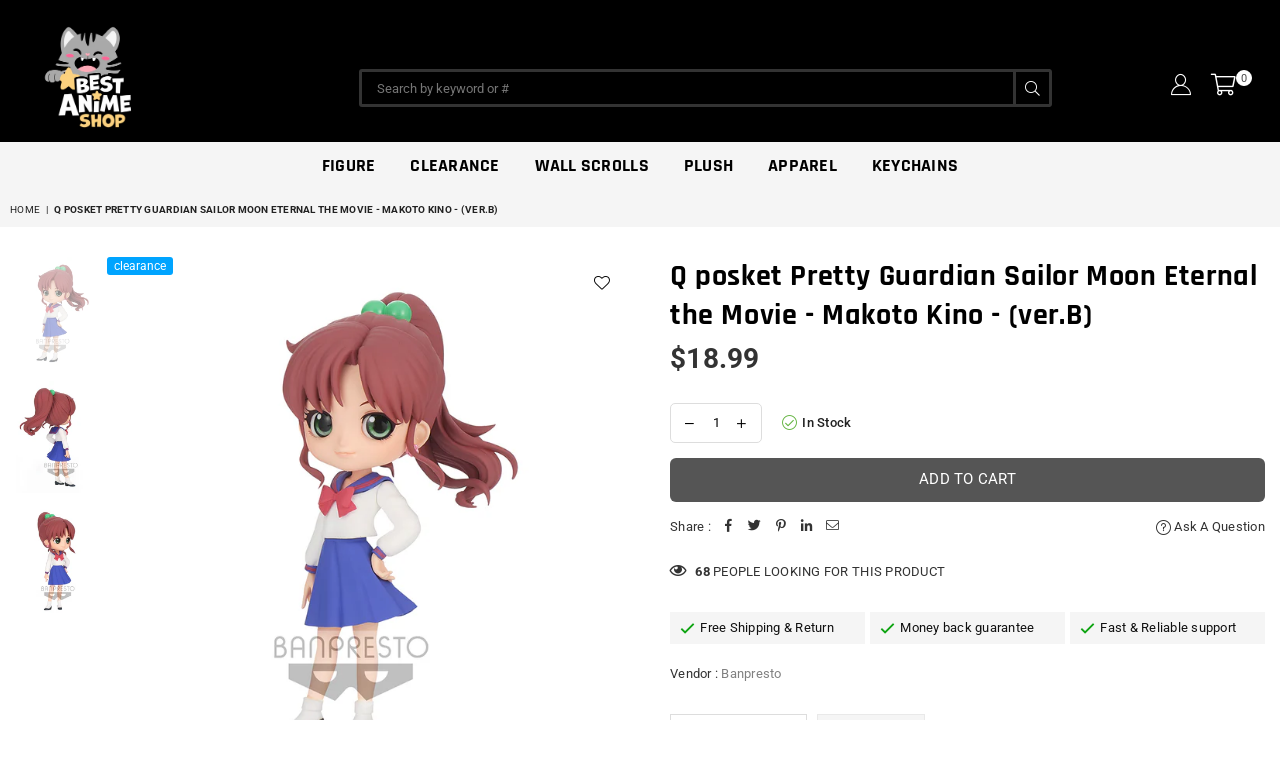

--- FILE ---
content_type: text/html; charset=utf-8
request_url: https://bestanimeshop.com/products/q-posket-pretty-guardian-sailor-moon-eternal-the-movie-makoto-kino-verb
body_size: 35290
content:
<!doctype html>
<html class="no-js" lang="en" >
<head><meta charset="utf-8"><meta http-equiv="X-UA-Compatible" content="IE=edge,chrome=1"><meta name="viewport" content="width=device-width, initial-scale=1.0, maximum-scale=1.0, user-scalable=no"><meta name="theme-color" content="#000"><meta name="format-detection" content="telephone=no"><link rel="canonical" href="https://bestanimeshop.com/products/q-posket-pretty-guardian-sailor-moon-eternal-the-movie-makoto-kino-verb"><link rel="dns-prefetch" href="https://bestanimeshop.com" crossorigin><link rel="dns-prefetch" href="https://bestanime-shop.myshopify.com" crossorigin><link rel="dns-prefetch" href="https://cdn.shopify.com" crossorigin><link rel="dns-prefetch" href="https://fonts.shopifycdn.com" crossorigin><link rel="preconnect" href="https//fonts.shopifycdn.com/" crossorigin><link rel="preconnect" href="https//cdn.shopify.com" crossorigin><link rel="shortcut icon" href="//bestanimeshop.com/cdn/shop/files/Favicon_new_copy_71e1fd3d-3061-4af4-a650-97d6bf7d1539_32x32.png?v=1653329286" type="image/png"><title>Q posket Pretty Guardian Sailor Moon Eternal the Movie - Makoto Kino -&ndash; Best Anime Shop</title><meta name="description" content="Official Product of Banpresto distributed by Little Buddy Cute and Collectible Makes a great gift Limited Availability All the clearance items are final sale &amp;amp; not eligible for return"><!-- /snippets/social-meta-tags.liquid --> <meta name="keywords" content="Best Anime Shop, bestanimeshop.com" /><meta name="author" content="AdornThemes"><meta property="og:site_name" content="Best Anime Shop"><meta property="og:url" content="https://bestanimeshop.com/products/q-posket-pretty-guardian-sailor-moon-eternal-the-movie-makoto-kino-verb"><meta property="og:title" content="Q posket Pretty Guardian Sailor Moon Eternal the Movie - Makoto Kino - (ver.B)"><meta property="og:type" content="product"><meta property="og:description" content="Official Product of Banpresto distributed by Little Buddy Cute and Collectible Makes a great gift Limited Availability All the clearance items are final sale &amp;amp; not eligible for return"><meta property="og:price:amount" content="18.99"><meta property="og:price:currency" content="USD"><meta property="og:image" content="http://bestanimeshop.com/cdn/shop/products/5BBP17975_5D_20Pretty_20Guardian_20Sailor_20Moon_20Eternal_20the_20Movie_20Q_20posket_20-MAKOTO_20KINO-_28ver_1200x1200.jpg?v=1658862992"><meta property="og:image" content="http://bestanimeshop.com/cdn/shop/products/Pretty_20Guardian_20Sailor_20Moon_20Eternal_20the_20Movie_20Q_20posket_20-MAKOTO_20KINO-_28ver_260d18b0-738e-4621-af08-412c0f64c67c_1200x1200.jpg?v=1658862994"><meta property="og:image" content="http://bestanimeshop.com/cdn/shop/products/Pretty_20Guardian_20Sailor_20Moon_20Eternal_20the_20Movie_20Q_20posket_20-MAKOTO_20KINO-_28ver_6b1d2980-ce7e-47d9-8a70-5464cd8c2bb4_1200x1200.jpg?v=1658862995"><meta property="og:image:secure_url" content="https://bestanimeshop.com/cdn/shop/products/5BBP17975_5D_20Pretty_20Guardian_20Sailor_20Moon_20Eternal_20the_20Movie_20Q_20posket_20-MAKOTO_20KINO-_28ver_1200x1200.jpg?v=1658862992"><meta property="og:image:secure_url" content="https://bestanimeshop.com/cdn/shop/products/Pretty_20Guardian_20Sailor_20Moon_20Eternal_20the_20Movie_20Q_20posket_20-MAKOTO_20KINO-_28ver_260d18b0-738e-4621-af08-412c0f64c67c_1200x1200.jpg?v=1658862994"><meta property="og:image:secure_url" content="https://bestanimeshop.com/cdn/shop/products/Pretty_20Guardian_20Sailor_20Moon_20Eternal_20the_20Movie_20Q_20posket_20-MAKOTO_20KINO-_28ver_6b1d2980-ce7e-47d9-8a70-5464cd8c2bb4_1200x1200.jpg?v=1658862995"><meta name="twitter:card" content="summary_large_image"><meta name="twitter:title" content="Q posket Pretty Guardian Sailor Moon Eternal the Movie - Makoto Kino - (ver.B)"><meta name="twitter:description" content="Official Product of Banpresto distributed by Little Buddy Cute and Collectible Makes a great gift Limited Availability All the clearance items are final sale &amp;amp; not eligible for return">
<link rel="preload" as="style" href="//bestanimeshop.com/cdn/shop/t/12/assets/theme.css?v=9900719015288920351737044234"><link rel="preload" as="font" href="//bestanimeshop.com/cdn/fonts/roboto/roboto_n4.2019d890f07b1852f56ce63ba45b2db45d852cba.woff2" type="font/woff2" crossorigin><link rel="preload" as="font" href="//bestanimeshop.com/cdn/fonts/roboto/roboto_n7.f38007a10afbbde8976c4056bfe890710d51dec2.woff2" type="font/woff2" crossorigin><link rel="preload" as="font" href="//bestanimeshop.com/cdn/fonts/rajdhani/rajdhani_n4.d75f91cce12eba565fc1d8812afb871b8c06c1ae.woff2" type="font/woff2" crossorigin><link rel="preload" as="font" href="//bestanimeshop.com/cdn/fonts/rajdhani/rajdhani_n7.25ad6e7387a0b32c9dea8f240076d23b3c06600c.woff2" type="font/woff2" crossorigin><link rel="preload" as="font" href="//bestanimeshop.com/cdn/shop/t/12/assets/adorn-icons.woff2?v=23110375483909177801673973521" type="font/woff2" crossorigin><style type="text/css">:root{--ft1:Roboto,sans-serif;--ft2:Rajdhani,sans-serif;--ft3:Roboto,sans-serif;--site_gutter:15px;--grid_gutter:30px;--grid_gutter_sm:15px;--input_height:38px;--input_height_sm:32px;--error:#d20000}@media (prefers-reduced-motion:no-preference){:root{scroll-behavior:smooth}}*,::after,::before{box-sizing:border-box}html{overflow-x:hidden}article,aside,details,figcaption,figure,footer,header,hgroup,main,menu,nav,section,summary{display:block}body,button,input,select,textarea{ font-family:-apple-system, BlinkMacSystemFont,"Segoe UI","Roboto","Oxygen","Ubuntu","Cantarell","Fira Sans","Droid Sans","Helvetica Neue",sans-serif;-webkit-font-smoothing:antialiased;-webkit-text-size-adjust:100%}a{background-color:transparent;text-decoration:none}a,img{outline:0!important;border:0}a,a:after, a:before,.anim{transition:all .3s ease-in-out}a:focus, a:hover{outline:0!important}code,pre{font-family:Consolas, monospace;font-size:1em}pre{overflow:auto}small,.txt--minor,.small-font{font-size:80%}.small-font {font-size:90%;}sub,sup{font-size:75%;line-height:0;position:relative;vertical-align:baseline}sup{top:-.5em}sub{bottom:-.25em}img{max-width:100%;border:0}table{width:100%;border-collapse:collapse;border-spacing:0}td,th{padding:0}textarea{overflow:auto;-webkit-appearance:none;-moz-appearance:none}[tabindex='-1']:focus{outline:0}form{margin:0}legend{border:0;padding:0}button,input,optgroup,select,textarea{color:inherit;font:inherit;margin:0;outline:0}button[disabled],input[disabled]{cursor:default}input[type=text],input[type=email],input[type=number],input[type=password],input[type=search],input[type=tel]{-webkit-appearance:none;-moz-appearance:none}button{cursor:pointer}input[type=submit]{cursor:pointer}[type=checkbox]+label,[type=radio]+label {display:inline-block;margin-bottom:0}label[for]{cursor:pointer}textarea{min-height:100px;resize:none;}input[type=checkbox],input[type=radio]{margin:0 5px 0 0;vertical-align:middle}select::-ms-expand{display:none}[role=button],a,button,input,label,select,textarea{touch-action:manipulation}.clearfix::after{content:'';display:table;clear:both}.clear{clear:both}.fallback_txt,.hidden_txt{position:absolute!important;overflow:hidden;clip:rect(0 0 0 0);height:1px;width:1px;margin:-1px;padding:0;border:0}.v_hidden,[data-shopify-xr-hidden]{visibility:hidden}.of_hidden{overflow:hidden}.of_auto{overflow:auto}.js-focus-hidden:focus{outline:0}.no-js:not(html),.no-js .js{display:none}.no-js .no-js:not(html){display:block}.skip-link:focus{clip:auto;width:auto;height:auto;margin:0;color:#111;background-color:#fff;padding:10px;opacity:1;z-index:10000;transition:none}blockquote{background:#f8f8f8;font-weight:600;font-size:15px;font-style:normal;text-align:center;padding:0 30px;margin:0}blockquote p+cite{margin-top:7.5px}blockquote cite{display:block;font-size:13px;font-style:inherit}p{margin:0 0 20px 0}p:last-child{margin-bottom:0}.fine-print{font-size:1.07692em;font-style:italic;margin:20px 0}.txt--emphasis{font-style:italic}svg:not(:root){overflow:hidden}.icon{display:inline-block;width:20px;height:20px;vertical-align:middle;fill:currentColor}.no-svg .icon{display:none}svg.icon:not(.icon--full-color) *{fill:inherit;stroke:inherit}.no-svg .fallback-txt{position:static!important;overflow:inherit;clip:none;height:auto;width:auto;margin:0}ol, ul{margin:0;padding:0}ol{list-style:decimal}li{list-style:none}.tb-wrap{max-width:100%;overflow:auto;-webkit-overflow-scrolling:touch}.vd-wrap{position:relative;overflow:hidden;max-width:100%;padding-bottom:56.25%;height:auto}.vd-wrap iframe{position:absolute;top:0;left:0;width:100%;height:100%}.form-vertical input,.form-vertical select,.form-vertical textarea{display:block;width:100%}.form-vertical [type=checkbox],.form-vertical [type=radio]{display:inline-block;width:auto;margin-right:5px}.grid{list-style:none;margin:0 -15px;padding:0}.grid::after{content:'';display:table;clear:both}.grid__item{float:left;padding-left:15px;padding-right:15px;width:100%}@media only screen and (max-width:1024px){.grid{margin:0 -7.5px}.grid__item{padding-left:7.5px;padding-right:7.5px}}.grid__item[class*="--push"]{position:relative}.grid--rev{direction:rtl;text-align:left}.grid--rev>.grid__item{direction:ltr;text-align:left;float:right}.col-1,.one-whole{width:100%}.col-2,.five-tenths,.four-eighths,.one-half,.three-sixths,.two-quarters,.wd-50{width:50%}.col-3,.one-third,.two-sixths{width:33.33333%}.four-sixths,.two-thirds{width:66.66667%}.col-4,.one-quarter,.two-eighths{width:25%}.six-eighths,.three-quarters{width:75%}.col-5,.one-fifth,.two-tenths{width:20%}.four-tenths,.two-fifths,.wd-40{width:40%}.six-tenths,.three-fifths,.wd-60{width:60%}.eight-tenths,.four-fifths,.wd-80{width:80%}.col-6,.one-sixth{width:16.66667%}.five-sixths{width:83.33333%}.col-7,.one-seventh{width:14.28571%}.col-8,.one-eighth{width:12.5%}.three-eighths{width:37.5%}.five-eighths{width:62.5%}.seven-eighths{width:87.5%}.col-9,.one-nineth{width:11.11111%}.col-10,.one-tenth{width:10%}.three-tenths,.wd-30{width:30%}.seven-tenths,.wd-70{width:70%}.nine-tenths,.wd-90{width:90%}.show{display:block!important}.hide{display:none!important}@media only screen and (min-width:767px){.medium-up--one-whole{width:100%}.medium-up--five-tenths,.medium-up--four-eighths,.medium-up--one-half,.medium-up--three-sixths,.medium-up--two-quarters{width:50%}.medium-up--one-third,.medium-up--two-sixths{width:33.33333%}.medium-up--four-sixths,.medium-up--two-thirds{width:66.66667%}.medium-up--one-quarter,.medium-up--two-eighths{width:25%}.medium-up--six-eighths,.medium-up--three-quarters{width:75%}.medium-up--one-fifth,.medium-up--two-tenths{width:20%}.medium-up--four-tenths,.medium-up--two-fifths{width:40%}.medium-up--six-tenths,.medium-up--three-fifths{width:60%}.medium-up--eight-tenths,.medium-up--four-fifths{width:80%}.medium-up--one-sixth{width:16.66667%}.medium-up--five-sixths{width:83.33333%}.medium-up--one-seventh{width:14.28571%}.medium-up--one-eighth{width:12.5%}.medium-up--three-eighths{width:37.5%}.medium-up--five-eighths{width:62.5%}.medium-up--seven-eighths{width:87.5%}.medium-up--one-nineth{width:11.11111%}.medium-up--one-tenth{width:10%}.medium-up--three-tenths{width:30%}.medium-up--seven-tenths{width:70%}.medium-up--nine-tenths{width:90%}.grid--uniform .medium-up--five-tenths:nth-child(2n+1),.grid--uniform .medium-up--four-eighths:nth-child(2n+1),.grid--uniform .medium-up--one-eighth:nth-child(8n+1),.grid--uniform .medium-up--one-fifth:nth-child(5n+1),.grid--uniform .medium-up--one-half:nth-child(2n+1),.grid--uniform .medium-up--one-quarter:nth-child(4n+1),.grid--uniform .medium-up--one-seventh:nth-child(7n+1),.grid--uniform .medium-up--one-sixth:nth-child(6n+1),.grid--uniform .medium-up--one-third:nth-child(3n+1),.grid--uniform .medium-up--three-sixths:nth-child(2n+1),.grid--uniform .medium-up--two-eighths:nth-child(4n+1),.grid--uniform .medium-up--two-sixths:nth-child(3n+1){clear:both}.medium-up--show{display:block!important}.medium-up--hide{display:none!important}}@media only screen and (min-width:1025px){.large-up--one-whole{width:100%}.large-up--five-tenths,.large-up--four-eighths,.large-up--one-half,.large-up--three-sixths,.large-up--two-quarters{width:50%}.large-up--one-third,.large-up--two-sixths{width:33.33333%}.large-up--four-sixths,.large-up--two-thirds{width:66.66667%}.large-up--one-quarter,.large-up--two-eighths{width:25%}.large-up--six-eighths,.large-up--three-quarters{width:75%}.large-up--one-fifth,.large-up--two-tenths{width:20%}.large-up--four-tenths,.large-up--two-fifths{width:40%}.large-up--six-tenths,.large-up--three-fifths{width:60%}.large-up--eight-tenths,.large-up--four-fifths{width:80%}.large-up--one-sixth{width:16.66667%}.large-up--five-sixths{width:83.33333%}.large-up--one-seventh{width:14.28571%}.large-up--one-eighth{width:12.5%}.large-up--three-eighths{width:37.5%}.large-up--five-eighths{width:62.5%}.large-up--seven-eighths{width:87.5%}.large-up--one-nineth{width:11.11111%}.large-up--one-tenth{width:10%}.large-up--three-tenths{width:30%}.large-up--seven-tenths{width:70%}.large-up--nine-tenths{width:90%}.grid--uniform .large-up--five-tenths:nth-child(2n+1),.grid--uniform .large-up--four-eighths:nth-child(2n+1),.grid--uniform .large-up--one-eighth:nth-child(8n+1),.grid--uniform .large-up--one-fifth:nth-child(5n+1),.grid--uniform .large-up--one-half:nth-child(2n+1),.grid--uniform .large-up--one-quarter:nth-child(4n+1),.grid--uniform .large-up--one-seventh:nth-child(7n+1),.grid--uniform .large-up--one-sixth:nth-child(6n+1),.grid--uniform .large-up--one-third:nth-child(3n+1),.grid--uniform .large-up--three-sixths:nth-child(2n+1),.grid--uniform .large-up--two-eighths:nth-child(4n+1),.grid--uniform .large-up--two-sixths:nth-child(3n+1){clear:both}.large-up--show{display:block!important}.large-up--hide{display:none!important}}@media only screen and (min-width:1280px){.widescreen--one-whole{width:100%}.widescreen--five-tenths,.widescreen--four-eighths,.widescreen--one-half,.widescreen--three-sixths,.widescreen--two-quarters{width:50%}.widescreen--one-third,.widescreen--two-sixths{width:33.33333%}.widescreen--four-sixths,.widescreen--two-thirds{width:66.66667%}.widescreen--one-quarter,.widescreen--two-eighths{width:25%}.widescreen--six-eighths,.widescreen--three-quarters{width:75%}.widescreen--one-fifth,.widescreen--two-tenths{width:20%}.widescreen--four-tenths,.widescreen--two-fifths{width:40%}.widescreen--six-tenths,.widescreen--three-fifths{width:60%}.widescreen--eight-tenths,.widescreen--four-fifths{width:80%}.widescreen--one-sixth{width:16.66667%}.widescreen--five-sixths{width:83.33333%}.widescreen--one-seventh{width:14.28571%}.widescreen--one-eighth{width:12.5%}.widescreen--three-eighths{width:37.5%}.widescreen--five-eighths{width:62.5%}.widescreen--seven-eighths{width:87.5%}.widescreen--one-nineth{width:11.11111%}.widescreen--one-tenth{width:10%}.widescreen--three-tenths{width:30%}.widescreen--seven-tenths{width:70%}.widescreen--nine-tenths{width:90%}.grid--uniform .widescreen--five-tenths:nth-child(2n+1),.grid--uniform .widescreen--four-eighths:nth-child(2n+1),.grid--uniform .widescreen--one-eighth:nth-child(8n+1),.grid--uniform .widescreen--one-fifth:nth-child(5n+1),.grid--uniform .widescreen--one-half:nth-child(2n+1),.grid--uniform .widescreen--one-quarter:nth-child(4n+1),.grid--uniform .widescreen--one-seventh:nth-child(7n+1),.grid--uniform .widescreen--one-sixth:nth-child(6n+1),.grid--uniform .widescreen--one-third:nth-child(3n+1),.grid--uniform .widescreen--three-sixths:nth-child(2n+1),.grid--uniform .widescreen--two-eighths:nth-child(4n+1),.grid--uniform .widescreen--two-sixths:nth-child(3n+1){clear:both}.widescreen--show{display:block!important}.widescreen--hide{display:none!important}}@media only screen and (min-width:767px) and (max-width:1024px){.medium--one-whole{width:100%}.medium--five-tenths,.medium--four-eighths,.medium--one-half,.medium--three-sixths,.medium--two-quarters{width:50%}.medium--one-third,.medium--two-sixths{width:33.33333%}.medium--four-sixths,.medium--two-thirds{width:66.66667%}.medium--one-quarter,.medium--two-eighths{width:25%}.medium--six-eighths,.medium--three-quarters{width:75%}.medium--one-fifth,.medium--two-tenths{width:20%}.medium--four-tenths,.medium--two-fifths{width:40%}.medium--six-tenths,.medium--three-fifths{width:60%}.medium--eight-tenths,.medium--four-fifths{width:80%}.medium--one-sixth{width:16.66667%}.medium--five-sixths{width:83.33333%}.medium--one-seventh{width:14.28571%}.medium--one-eighth{width:12.5%}.medium--three-eighths{width:37.5%}.medium--five-eighths{width:62.5%}.medium--seven-eighths{width:87.5%}.medium--one-nineth{width:11.11111%}.medium--one-tenth{width:10%}.medium--three-tenths{width:30%}.medium--seven-tenths{width:70%}.medium--nine-tenths{width:90%}.grid--uniform .medium--five-tenths:nth-child(2n+1),.grid--uniform .medium--four-eighths:nth-child(2n+1),.grid--uniform .medium--one-eighth:nth-child(8n+1),.grid--uniform .medium--one-fifth:nth-child(5n+1),.grid--uniform .medium--one-half:nth-child(2n+1),.grid--uniform .medium--one-quarter:nth-child(4n+1),.grid--uniform .medium--one-seventh:nth-child(7n+1),.grid--uniform .medium--one-sixth:nth-child(6n+1),.grid--uniform .medium--one-third:nth-child(3n+1),.grid--uniform .medium--three-sixths:nth-child(2n+1),.grid--uniform .medium--two-eighths:nth-child(4n+1),.grid--uniform .medium--two-sixths:nth-child(3n+1){clear:both}.medium--show{display:block!important}.medium--hide{display:none!important}}@media only screen and (max-width:766px){.grid{margin:0 -5px}.grid__item{padding-left:5px;padding-right:5px}.small--one-whole{width:100%}.small--five-tenths,.small--four-eighths,.small--one-half,.small--three-sixths,.small--two-quarters{width:50%}.small--one-third,.small--two-sixths{width:33.33333%}.small--four-sixths,.small--two-thirds{width:66.66667%}.small--one-quarter,.small--two-eighths{width:25%}.small--six-eighths,.small--three-quarters{width:75%}.small--one-fifth,.small--two-tenths{width:20%}.small--four-tenths,.small--two-fifths{width:40%}.small--six-tenths,.small--three-fifths{width:60%}.small--eight-tenths,.small--four-fifths{width:80%}.small--one-sixth{width:16.66667%}.small--five-sixths{width:83.33333%}.small--one-seventh{width:14.28571%}.small--one-eighth{width:12.5%}.small--three-eighths{width:37.5%}.small--five-eighths{width:62.5%}.small--seven-eighths{width:87.5%}.small--one-nineth{width:11.11111%}.small--one-tenth{width:10%}.small--three-tenths{width:30%}.small--seven-tenths{width:70%}.small--nine-tenths{width:90%}.grid--uniform .small--five-tenths:nth-child(2n+1),.grid--uniform .small--four-eighths:nth-child(2n+1),.grid--uniform .small--one-eighth:nth-child(8n+1),.grid--uniform .small--one-half:nth-child(2n+1),.grid--uniform .small--one-quarter:nth-child(4n+1),.grid--uniform .small--one-seventh:nth-child(7n+1),.grid--uniform .small--one-sixth:nth-child(6n+1),.grid--uniform .small--one-third:nth-child(3n+1),.grid--uniform .small--three-sixths:nth-child(2n+1),.grid--uniform .small--two-eighths:nth-child(4n+1),.grid--uniform .small--two-sixths:nth-child(3n+1),.grid--uniform.small--one-fifth:nth-child(5n+1){clear:both}.small--show{display:block!important}.small--hide{display:none!important}}.grid-tbl{display:table;table-layout:fixed;width:100%}.grid-tbl>.grid-col,.grid-tbl>.grid__item{float:none;display:table-cell;vertical-align:middle}.m_auto {margin-left:auto;margin-right:auto}.m0 {margin:0!important}.mt0 {margin-top:0!important}.ml0 {margin-left:0!important}.mr0 {margin-right:0!important}.mb0 {margin-bottom:0!important}.mb3 {margin-bottom:3px} .ml5 {margin-left:5px}.mt5 {margin-top:5px}.mr5 {margin-right:5px}.mb5 {margin-bottom:5px}.mb6 {margin-bottom:6px} .ml10 {margin-left:10px}.mt10 {margin-top:10px}.mr10 {margin-right:10px}.mb10 {margin-bottom:10px}.ml15 {margin-left:15px}.mt15 {margin-top:15px}.mr15 {margin-right:15px}.mb15 {margin-bottom:15px}.ml20 {margin-left:20px}.mt20 {margin-top:20px}.mr20 {margin-right:20px}.mb20 {margin-bottom:20px}.ml25 {margin-left:25px}.mt25 {margin-top:25px}.mr25 {margin-right:25px}.mb25 {margin-bottom:25px}.ml30 {margin-left:30px}.mt30 {margin-top:30px}.mr30 {margin-right:30px}.mb30 {margin-bottom:30px}.pd0 {padding:0!important}.pd_t {padding-top:0}.pd_l {padding-left:0}.pd_r {padding-right:0}.pd_b {padding-bottom:0}.p5 {padding:5px}.p10 {padding:10px}.p15 {padding:15px}.p20 {padding:20px}.p25 {padding:25px}.p30 {padding:30px}.mt1 { margin-top:1px;}.mt2 { margin-top:2px;}.mt3 { margin-top:3px;}.mt4 { margin-top:4px;}.bdr_rd0{border-radius:0}.bdr_rd3{border-radius:3px}.bdr_rd4{border-radius:4px}.bdr_rd5{border-radius:5px}.bdr_rd6{border-radius:6px}.bdr_rd7{border-radius:7px}.bdr_rd8{border-radius:8px}.bdr_rd9{border-radius:9px}.bdr_rd10{border-radius:10px}.bdr_rd15{border-radius:15px}.bdr_rd50{border-radius:50%}.db{display:block}.dbi{display:inline-block}.dn {display:none}.pa {position:absolute}.pr {position:relative}.fwl{font-weight:300}.fwr{font-weight:400}.fwm{font-weight:500}.fwsb{font-weight:600}b,strong,.fwb{font-weight:700}em,.em{font-style:italic}.ttu{text-transform:uppercase}.ttl{text-transform:lowercase}.ttc{text-transform:capitalize}.ttn{text-transform:none}.tdn {text-decoration:none!important}.tdu {text-decoration:underline}.grid-sizer{width:25%;position:absolute}.w_auto {width:auto!important}.h_auto{height:auto}.w_100{width:100%!important}.h_100{height:100%!important}.img_fl{display:block;width:100%;height:auto}.imgWrapper{display:block;margin:auto}.bgImg{background-size:cover;background-repeat:no-repeat;background-position:center}.fl{display:flex}.fl1{flex:1}.store-info .fl { justify-content: center;}.f-row{flex-direction:row}.f-col{flex-direction:column}.f-wrap{flex-wrap:wrap}.f-nowrap{flex-wrap:nowrap}.f-jcs{justify-content:flex-start}.f-jce{justify-content:flex-end}.f-jcc{justify-content:center}.f-jcsb{justify-content:space-between}.f-jcsa{justify-content:space-around}.f-jcse{justify-content:space-evenly}.f-ais{align-items:flex-start}.f-aie{align-items:flex-end}.f-aic{align-items:center}.f-aib{align-items:baseline}.f-aist{align-items:stretch}.f-acs{align-content:flex-start}.f-ace{align-content:flex-end}.f-acc{align-content:center}.f-acsb{align-content:space-between}.f-acsa{align-content:space-around}.f-acst{align-content:stretch}.f-asa{align-self:auto}.f-ass{align-self:flex-start}.f-ase{align-self:flex-end}.f-asc{align-self:center}.f-asb{align-self:baseline}.f-asst{align-self:stretch}.order0{order:0}.order1{order:1}.order2{order:2}.order3{order:3}.tl{text-align:left!important}.tc{text-align:center!important}.tr{text-align:right!important}@media (min-width:768px){.tl-md{text-align:left!important}.tc-md{text-align:center!important}.tr-md{text-align:right!important}.f-row-md{flex-direction:row}.f-col-md{flex-direction:column}.f-wrap-md{flex-wrap:wrap}.f-nowrap-md{flex-wrap:nowrap}.f-jcs-md{justify-content:flex-start}.f-jce-md{justify-content:flex-end}.f-jcc-md{justify-content:center}.f-jcsb-md{justify-content:space-between}.f-jcsa-md{justify-content:space-around}.f-jcse-md{justify-content:space-evenly}.f-ais-md{align-items:flex-start}.f-aie-md{align-items:flex-end}.f-aic-md{align-items:center}.f-aib-md{align-items:baseline}.f-aist-md{align-items:stretch}.f-acs-md{align-content:flex-start}.f-ace-md{align-content:flex-end}.f-acc-md{align-content:center}.f-acsb-md{align-content:space-between}.f-acsa-md{align-content:space-around}.f-acst-md{align-content:stretch}.f-asa-md{align-self:auto}.f-ass-md{align-self:flex-start}.f-ase-md{align-self:flex-end}.f-asc-md{align-self:center}.f-asb-md{align-self:baseline}.f-asst-md{align-self:stretch}}@media (min-width:1025px){.f-row-lg{flex-direction:row}.f-col-lg{flex-direction:column}.f-wrap-lg{flex-wrap:wrap}.f-nowrap-lg{flex-wrap:nowrap}.tl-lg {text-align:left!important}.tc-lg {text-align:center!important}.tr-lg {text-align:right!important}}@media (min-width:1280px){.f-wrap-xl{flex-wrap:wrap}.f-col-xl{flex-direction:column}.tl-xl {text-align:left!important}.tc-xl {text-align:center!important}.tr-xl {text-align:right!important}}@font-face {font-family: Roboto;font-weight: 300;font-style: normal;font-display: swap;src: url("//bestanimeshop.com/cdn/fonts/roboto/roboto_n3.9ac06d5955eb603264929711f38e40623ddc14db.woff2") format("woff2"), url("//bestanimeshop.com/cdn/fonts/roboto/roboto_n3.797df4bf78042ba6106158fcf6a8d0e116fbfdae.woff") format("woff");}@font-face {font-family: Roboto;font-weight: 400;font-style: normal;font-display: swap;src: url("//bestanimeshop.com/cdn/fonts/roboto/roboto_n4.2019d890f07b1852f56ce63ba45b2db45d852cba.woff2") format("woff2"), url("//bestanimeshop.com/cdn/fonts/roboto/roboto_n4.238690e0007583582327135619c5f7971652fa9d.woff") format("woff");}@font-face {font-family: Roboto;font-weight: 500;font-style: normal;font-display: swap;src: url("//bestanimeshop.com/cdn/fonts/roboto/roboto_n5.250d51708d76acbac296b0e21ede8f81de4e37aa.woff2") format("woff2"), url("//bestanimeshop.com/cdn/fonts/roboto/roboto_n5.535e8c56f4cbbdea416167af50ab0ff1360a3949.woff") format("woff");}@font-face {font-family: Roboto;font-weight: 600;font-style: normal;font-display: swap;src: url("//bestanimeshop.com/cdn/fonts/roboto/roboto_n6.3d305d5382545b48404c304160aadee38c90ef9d.woff2") format("woff2"), url("//bestanimeshop.com/cdn/fonts/roboto/roboto_n6.bb37be020157f87e181e5489d5e9137ad60c47a2.woff") format("woff");}@font-face {font-family: Roboto;font-weight: 700;font-style: normal;font-display: swap;src: url("//bestanimeshop.com/cdn/fonts/roboto/roboto_n7.f38007a10afbbde8976c4056bfe890710d51dec2.woff2") format("woff2"), url("//bestanimeshop.com/cdn/fonts/roboto/roboto_n7.94bfdd3e80c7be00e128703d245c207769d763f9.woff") format("woff");}@font-face {font-family: Roboto;font-weight: 800;font-style: normal;font-display: swap;src: url("//bestanimeshop.com/cdn/fonts/roboto/roboto_n8.3ea3f404646c199d11ccbbb2edcc942a25a911b6.woff2") format("woff2"), url("//bestanimeshop.com/cdn/fonts/roboto/roboto_n8.d1830b4b646f875ca2c2a09cc9eafaa033b10e2d.woff") format("woff");}@font-face {font-family: Roboto;font-weight: 900;font-style: normal;font-display: swap;src: url("//bestanimeshop.com/cdn/fonts/roboto/roboto_n9.0c184e6fa23f90226ecbf2340f41a7f829851913.woff2") format("woff2"), url("//bestanimeshop.com/cdn/fonts/roboto/roboto_n9.7211b7d111ec948ac853161b9ab0c32728753cde.woff") format("woff");}@font-face {font-family: Rajdhani;font-weight: 300;font-style: normal;font-display: swap;src: url("//bestanimeshop.com/cdn/fonts/rajdhani/rajdhani_n3.42a5799e8a004675eadb143634e12f79a00de11e.woff2") format("woff2"), url("//bestanimeshop.com/cdn/fonts/rajdhani/rajdhani_n3.0f51604b628026a5ddd8ff8ba5054563708e2ba8.woff") format("woff");}@font-face {font-family: Rajdhani;font-weight: 400;font-style: normal;font-display: swap;src: url("//bestanimeshop.com/cdn/fonts/rajdhani/rajdhani_n4.d75f91cce12eba565fc1d8812afb871b8c06c1ae.woff2") format("woff2"), url("//bestanimeshop.com/cdn/fonts/rajdhani/rajdhani_n4.ba569c8777ef4155de7312c47f1ecce577234039.woff") format("woff");}@font-face {font-family: Rajdhani;font-weight: 500;font-style: normal;font-display: swap;src: url("//bestanimeshop.com/cdn/fonts/rajdhani/rajdhani_n5.acefb5969481301850b3475a2ffd70410f1444c1.woff2") format("woff2"), url("//bestanimeshop.com/cdn/fonts/rajdhani/rajdhani_n5.74ad73b8c0c789bb2f6082a25312d3c0f7ebc9a2.woff") format("woff");}@font-face {font-family: Rajdhani;font-weight: 600;font-style: normal;font-display: swap;src: url("//bestanimeshop.com/cdn/fonts/rajdhani/rajdhani_n6.2662920771758eb6f82fd10eee7115b26ac6f444.woff2") format("woff2"), url("//bestanimeshop.com/cdn/fonts/rajdhani/rajdhani_n6.6befdead9ba44c2805903cac78e38160bc762983.woff") format("woff");}@font-face {font-family: Rajdhani;font-weight: 700;font-style: normal;font-display: swap;src: url("//bestanimeshop.com/cdn/fonts/rajdhani/rajdhani_n7.25ad6e7387a0b32c9dea8f240076d23b3c06600c.woff2") format("woff2"), url("//bestanimeshop.com/cdn/fonts/rajdhani/rajdhani_n7.18863849438078b0774e5b61305b5af2ee109180.woff") format("woff");}@font-face{font-family:Adorn-Icons;src:url("//bestanimeshop.com/cdn/shop/t/12/assets/adorn-icons.woff2?v=23110375483909177801673973521") format('woff2'),url("//bestanimeshop.com/cdn/shop/t/12/assets/adorn-icons.woff?v=3660380726993999231673973521") format('woff');font-weight:400;font-style:normal;font-display:swap}.at{font:normal normal normal 15px/1 Adorn-Icons;speak:none;text-transform:none;display:inline-block;vertical-align:middle;text-rendering:auto;-webkit-font-smoothing:antialiased;-moz-osx-font-smoothing:grayscale}</style><link href="//bestanimeshop.com/cdn/shop/t/12/assets/theme.css?v=9900719015288920351737044234" rel="stylesheet" type="text/css" media="all" /><link rel="preload" href="//bestanimeshop.com/cdn/shop/t/12/assets/jquery.min.js?v=115907627783842276491673973521" as="script"><link rel="preload" href="//bestanimeshop.com/cdn/shop/t/12/assets/vendor.min.js?v=147777637051995765591673973521" as="script"><script src="//bestanimeshop.com/cdn/shop/t/12/assets/jquery.min.js?v=115907627783842276491673973521" defer="defer"></script><script>var theme = {strings:{addToCart:"Add to cart",soldOut:"Sold out",unavailable:"Sold out",showMore:"Show More",showLess:"Show Less"},mlcurrency:false,moneyFormat:"${{amount}}",currencyFormat:"money_format",shopCurrency:"USD",autoCurrencies:true,money_currency_format:"${{amount}} USD",money_format:"${{amount}}",ajax_cart:true,fixedHeader:false,animation:false,animationMobile:false,searchresult:"See all results",wlAvailable:"Available in Wishlist",rtl:false,days:"Days",hours:"Hrs",minuts:"Min",seconds:"Sec",};document.documentElement.className = document.documentElement.className.replace('no-js', 'js');window.lazySizesConfig = window.lazySizesConfig || {};window.lazySizesConfig.loadMode = 1;window.lazySizesConfig.expand = 10;window.lazySizesConfig.expFactor = 1.5;window.lazySizesConfig.loadHidden = false;var Metatheme = null,thm = 'Optimal', shpeml = 'info@bestanimeshop.com', dmn = window.location.hostname;</script><script src="//bestanimeshop.com/cdn/shop/t/12/assets/vendor.min.js?v=147777637051995765591673973521" defer="defer"></script>
<script>window.performance && window.performance.mark && window.performance.mark('shopify.content_for_header.start');</script><meta name="google-site-verification" content="vi5vzgDZuTgasBbTZrVb-QzRrkMedQTrd7D8mjxFjaM">
<meta id="shopify-digital-wallet" name="shopify-digital-wallet" content="/44087804066/digital_wallets/dialog">
<meta name="shopify-checkout-api-token" content="f5491e9a1ee3fab24cd44f21337c1a48">
<meta id="in-context-paypal-metadata" data-shop-id="44087804066" data-venmo-supported="false" data-environment="production" data-locale="en_US" data-paypal-v4="true" data-currency="USD">
<link rel="alternate" type="application/json+oembed" href="https://bestanimeshop.com/products/q-posket-pretty-guardian-sailor-moon-eternal-the-movie-makoto-kino-verb.oembed">
<script async="async" data-src="/checkouts/internal/preloads.js?locale=en-US"></script>
<link rel="preconnect" href="https://shop.app" crossorigin="anonymous">
<script async="async" data-src="https://shop.app/checkouts/internal/preloads.js?locale=en-US&shop_id=44087804066" crossorigin="anonymous"></script>
<script id="shopify-features" type="application/json">{"accessToken":"f5491e9a1ee3fab24cd44f21337c1a48","betas":["rich-media-storefront-analytics"],"domain":"bestanimeshop.com","predictiveSearch":true,"shopId":44087804066,"locale":"en"}</script>
<script>var Shopify = Shopify || {};
Shopify.shop = "bestanime-shop.myshopify.com";
Shopify.locale = "en";
Shopify.currency = {"active":"USD","rate":"1.0"};
Shopify.country = "US";
Shopify.theme = {"name":"Copy of BAS Michelle 2022","id":131933372616,"schema_name":"Optimal","schema_version":"v1.3","theme_store_id":null,"role":"main"};
Shopify.theme.handle = "null";
Shopify.theme.style = {"id":null,"handle":null};
Shopify.cdnHost = "bestanimeshop.com/cdn";
Shopify.routes = Shopify.routes || {};
Shopify.routes.root = "/";</script>
<script type="module">!function(o){(o.Shopify=o.Shopify||{}).modules=!0}(window);</script>
<script>!function(o){function n(){var o=[];function n(){o.push(Array.prototype.slice.apply(arguments))}return n.q=o,n}var t=o.Shopify=o.Shopify||{};t.loadFeatures=n(),t.autoloadFeatures=n()}(window);</script>
<script>
  window.ShopifyPay = window.ShopifyPay || {};
  window.ShopifyPay.apiHost = "shop.app\/pay";
  window.ShopifyPay.redirectState = null;
</script>
<script id="shop-js-analytics" type="application/json">{"pageType":"product"}</script>
<script defer="defer" async type="module" src="//bestanimeshop.com/cdn/shopifycloud/shop-js/modules/v2/client.init-shop-cart-sync_BT-GjEfc.en.esm.js"></script>
<script defer="defer" async type="module" src="//bestanimeshop.com/cdn/shopifycloud/shop-js/modules/v2/chunk.common_D58fp_Oc.esm.js"></script>
<script defer="defer" async type="module" src="//bestanimeshop.com/cdn/shopifycloud/shop-js/modules/v2/chunk.modal_xMitdFEc.esm.js"></script>
<script type="module">
  await import("//bestanimeshop.com/cdn/shopifycloud/shop-js/modules/v2/client.init-shop-cart-sync_BT-GjEfc.en.esm.js");
await import("//bestanimeshop.com/cdn/shopifycloud/shop-js/modules/v2/chunk.common_D58fp_Oc.esm.js");
await import("//bestanimeshop.com/cdn/shopifycloud/shop-js/modules/v2/chunk.modal_xMitdFEc.esm.js");

  window.Shopify.SignInWithShop?.initShopCartSync?.({"fedCMEnabled":true,"windoidEnabled":true});

</script>
<script>
  window.Shopify = window.Shopify || {};
  if (!window.Shopify.featureAssets) window.Shopify.featureAssets = {};
  window.Shopify.featureAssets['shop-js'] = {"shop-cart-sync":["modules/v2/client.shop-cart-sync_DZOKe7Ll.en.esm.js","modules/v2/chunk.common_D58fp_Oc.esm.js","modules/v2/chunk.modal_xMitdFEc.esm.js"],"init-fed-cm":["modules/v2/client.init-fed-cm_B6oLuCjv.en.esm.js","modules/v2/chunk.common_D58fp_Oc.esm.js","modules/v2/chunk.modal_xMitdFEc.esm.js"],"shop-cash-offers":["modules/v2/client.shop-cash-offers_D2sdYoxE.en.esm.js","modules/v2/chunk.common_D58fp_Oc.esm.js","modules/v2/chunk.modal_xMitdFEc.esm.js"],"shop-login-button":["modules/v2/client.shop-login-button_QeVjl5Y3.en.esm.js","modules/v2/chunk.common_D58fp_Oc.esm.js","modules/v2/chunk.modal_xMitdFEc.esm.js"],"pay-button":["modules/v2/client.pay-button_DXTOsIq6.en.esm.js","modules/v2/chunk.common_D58fp_Oc.esm.js","modules/v2/chunk.modal_xMitdFEc.esm.js"],"shop-button":["modules/v2/client.shop-button_DQZHx9pm.en.esm.js","modules/v2/chunk.common_D58fp_Oc.esm.js","modules/v2/chunk.modal_xMitdFEc.esm.js"],"avatar":["modules/v2/client.avatar_BTnouDA3.en.esm.js"],"init-windoid":["modules/v2/client.init-windoid_CR1B-cfM.en.esm.js","modules/v2/chunk.common_D58fp_Oc.esm.js","modules/v2/chunk.modal_xMitdFEc.esm.js"],"init-shop-for-new-customer-accounts":["modules/v2/client.init-shop-for-new-customer-accounts_C_vY_xzh.en.esm.js","modules/v2/client.shop-login-button_QeVjl5Y3.en.esm.js","modules/v2/chunk.common_D58fp_Oc.esm.js","modules/v2/chunk.modal_xMitdFEc.esm.js"],"init-shop-email-lookup-coordinator":["modules/v2/client.init-shop-email-lookup-coordinator_BI7n9ZSv.en.esm.js","modules/v2/chunk.common_D58fp_Oc.esm.js","modules/v2/chunk.modal_xMitdFEc.esm.js"],"init-shop-cart-sync":["modules/v2/client.init-shop-cart-sync_BT-GjEfc.en.esm.js","modules/v2/chunk.common_D58fp_Oc.esm.js","modules/v2/chunk.modal_xMitdFEc.esm.js"],"shop-toast-manager":["modules/v2/client.shop-toast-manager_DiYdP3xc.en.esm.js","modules/v2/chunk.common_D58fp_Oc.esm.js","modules/v2/chunk.modal_xMitdFEc.esm.js"],"init-customer-accounts":["modules/v2/client.init-customer-accounts_D9ZNqS-Q.en.esm.js","modules/v2/client.shop-login-button_QeVjl5Y3.en.esm.js","modules/v2/chunk.common_D58fp_Oc.esm.js","modules/v2/chunk.modal_xMitdFEc.esm.js"],"init-customer-accounts-sign-up":["modules/v2/client.init-customer-accounts-sign-up_iGw4briv.en.esm.js","modules/v2/client.shop-login-button_QeVjl5Y3.en.esm.js","modules/v2/chunk.common_D58fp_Oc.esm.js","modules/v2/chunk.modal_xMitdFEc.esm.js"],"shop-follow-button":["modules/v2/client.shop-follow-button_CqMgW2wH.en.esm.js","modules/v2/chunk.common_D58fp_Oc.esm.js","modules/v2/chunk.modal_xMitdFEc.esm.js"],"checkout-modal":["modules/v2/client.checkout-modal_xHeaAweL.en.esm.js","modules/v2/chunk.common_D58fp_Oc.esm.js","modules/v2/chunk.modal_xMitdFEc.esm.js"],"shop-login":["modules/v2/client.shop-login_D91U-Q7h.en.esm.js","modules/v2/chunk.common_D58fp_Oc.esm.js","modules/v2/chunk.modal_xMitdFEc.esm.js"],"lead-capture":["modules/v2/client.lead-capture_BJmE1dJe.en.esm.js","modules/v2/chunk.common_D58fp_Oc.esm.js","modules/v2/chunk.modal_xMitdFEc.esm.js"],"payment-terms":["modules/v2/client.payment-terms_Ci9AEqFq.en.esm.js","modules/v2/chunk.common_D58fp_Oc.esm.js","modules/v2/chunk.modal_xMitdFEc.esm.js"]};
</script>
<script>(function() {
  var isLoaded = false;
  function asyncLoad() {
    if (isLoaded) return;
    isLoaded = true;
    var urls = ["https:\/\/easygdpr.b-cdn.net\/v\/1553540745\/gdpr.min.js?shop=bestanime-shop.myshopify.com"];
    for (var i = 0; i < urls.length; i++) {
      var s = document.createElement('script');
      s.type = 'text/javascript';
      s.async = true;
      s.src = urls[i];
      var x = document.getElementsByTagName('script')[0];
      x.parentNode.insertBefore(s, x);
    }
  };
  document.addEventListener('StartAsyncLoading', function(event){asyncLoad();});if(window.attachEvent) {
    window.attachEvent('onload', function(){});
  } else {
    window.addEventListener('load', function(){}, false);
  }
})();</script>
<script id="__st">var __st={"a":44087804066,"offset":-18000,"reqid":"08a27651-f7f7-4591-869f-1976ab383b51-1769098780","pageurl":"bestanimeshop.com\/products\/q-posket-pretty-guardian-sailor-moon-eternal-the-movie-makoto-kino-verb","u":"0dd157a0d9c4","p":"product","rtyp":"product","rid":7362717286600};</script>
<script>window.ShopifyPaypalV4VisibilityTracking = true;</script>
<script id="captcha-bootstrap">!function(){'use strict';const t='contact',e='account',n='new_comment',o=[[t,t],['blogs',n],['comments',n],[t,'customer']],c=[[e,'customer_login'],[e,'guest_login'],[e,'recover_customer_password'],[e,'create_customer']],r=t=>t.map((([t,e])=>`form[action*='/${t}']:not([data-nocaptcha='true']) input[name='form_type'][value='${e}']`)).join(','),a=t=>()=>t?[...document.querySelectorAll(t)].map((t=>t.form)):[];function s(){const t=[...o],e=r(t);return a(e)}const i='password',u='form_key',d=['recaptcha-v3-token','g-recaptcha-response','h-captcha-response',i],f=()=>{try{return window.sessionStorage}catch{return}},m='__shopify_v',_=t=>t.elements[u];function p(t,e,n=!1){try{const o=window.sessionStorage,c=JSON.parse(o.getItem(e)),{data:r}=function(t){const{data:e,action:n}=t;return t[m]||n?{data:e,action:n}:{data:t,action:n}}(c);for(const[e,n]of Object.entries(r))t.elements[e]&&(t.elements[e].value=n);n&&o.removeItem(e)}catch(o){console.error('form repopulation failed',{error:o})}}const l='form_type',E='cptcha';function T(t){t.dataset[E]=!0}const w=window,h=w.document,L='Shopify',v='ce_forms',y='captcha';let A=!1;((t,e)=>{const n=(g='f06e6c50-85a8-45c8-87d0-21a2b65856fe',I='https://cdn.shopify.com/shopifycloud/storefront-forms-hcaptcha/ce_storefront_forms_captcha_hcaptcha.v1.5.2.iife.js',D={infoText:'Protected by hCaptcha',privacyText:'Privacy',termsText:'Terms'},(t,e,n)=>{const o=w[L][v],c=o.bindForm;if(c)return c(t,g,e,D).then(n);var r;o.q.push([[t,g,e,D],n]),r=I,A||(h.body.append(Object.assign(h.createElement('script'),{id:'captcha-provider',async:!0,src:r})),A=!0)});var g,I,D;w[L]=w[L]||{},w[L][v]=w[L][v]||{},w[L][v].q=[],w[L][y]=w[L][y]||{},w[L][y].protect=function(t,e){n(t,void 0,e),T(t)},Object.freeze(w[L][y]),function(t,e,n,w,h,L){const[v,y,A,g]=function(t,e,n){const i=e?o:[],u=t?c:[],d=[...i,...u],f=r(d),m=r(i),_=r(d.filter((([t,e])=>n.includes(e))));return[a(f),a(m),a(_),s()]}(w,h,L),I=t=>{const e=t.target;return e instanceof HTMLFormElement?e:e&&e.form},D=t=>v().includes(t);t.addEventListener('submit',(t=>{const e=I(t);if(!e)return;const n=D(e)&&!e.dataset.hcaptchaBound&&!e.dataset.recaptchaBound,o=_(e),c=g().includes(e)&&(!o||!o.value);(n||c)&&t.preventDefault(),c&&!n&&(function(t){try{if(!f())return;!function(t){const e=f();if(!e)return;const n=_(t);if(!n)return;const o=n.value;o&&e.removeItem(o)}(t);const e=Array.from(Array(32),(()=>Math.random().toString(36)[2])).join('');!function(t,e){_(t)||t.append(Object.assign(document.createElement('input'),{type:'hidden',name:u})),t.elements[u].value=e}(t,e),function(t,e){const n=f();if(!n)return;const o=[...t.querySelectorAll(`input[type='${i}']`)].map((({name:t})=>t)),c=[...d,...o],r={};for(const[a,s]of new FormData(t).entries())c.includes(a)||(r[a]=s);n.setItem(e,JSON.stringify({[m]:1,action:t.action,data:r}))}(t,e)}catch(e){console.error('failed to persist form',e)}}(e),e.submit())}));const S=(t,e)=>{t&&!t.dataset[E]&&(n(t,e.some((e=>e===t))),T(t))};for(const o of['focusin','change'])t.addEventListener(o,(t=>{const e=I(t);D(e)&&S(e,y())}));const B=e.get('form_key'),M=e.get(l),P=B&&M;t.addEventListener('StartAsyncLoading',(()=>{const t=y();if(P)for(const e of t)e.elements[l].value===M&&p(e,B);[...new Set([...A(),...v().filter((t=>'true'===t.dataset.shopifyCaptcha))])].forEach((e=>S(e,t)))}))}(h,new URLSearchParams(w.location.search),n,t,e,['guest_login'])})(!0,!0)}();</script>
<script integrity="sha256-4kQ18oKyAcykRKYeNunJcIwy7WH5gtpwJnB7kiuLZ1E=" data-source-attribution="shopify.loadfeatures" defer="defer" data-src="//bestanimeshop.com/cdn/shopifycloud/storefront/assets/storefront/load_feature-a0a9edcb.js" crossorigin="anonymous"></script>
<script crossorigin="anonymous" defer="defer" data-src="//bestanimeshop.com/cdn/shopifycloud/storefront/assets/shopify_pay/storefront-65b4c6d7.js?v=20250812"></script>
<script data-source-attribution="shopify.dynamic_checkout.dynamic.init">var Shopify=Shopify||{};Shopify.PaymentButton=Shopify.PaymentButton||{isStorefrontPortableWallets:!0,init:function(){window.Shopify.PaymentButton.init=function(){};var t=document.createElement("script");t.src="https://bestanimeshop.com/cdn/shopifycloud/portable-wallets/latest/portable-wallets.en.js",t.type="module",document.head.appendChild(t)}};
</script>
<script data-source-attribution="shopify.dynamic_checkout.buyer_consent">
  function portableWalletsHideBuyerConsent(e){var t=document.getElementById("shopify-buyer-consent"),n=document.getElementById("shopify-subscription-policy-button");t&&n&&(t.classList.add("hidden"),t.setAttribute("aria-hidden","true"),n.removeEventListener("click",e))}function portableWalletsShowBuyerConsent(e){var t=document.getElementById("shopify-buyer-consent"),n=document.getElementById("shopify-subscription-policy-button");t&&n&&(t.classList.remove("hidden"),t.removeAttribute("aria-hidden"),n.addEventListener("click",e))}window.Shopify?.PaymentButton&&(window.Shopify.PaymentButton.hideBuyerConsent=portableWalletsHideBuyerConsent,window.Shopify.PaymentButton.showBuyerConsent=portableWalletsShowBuyerConsent);
</script>
<script data-source-attribution="shopify.dynamic_checkout.cart.bootstrap">document.addEventListener("StartAsyncLoading",(function(){function t(){return document.querySelector("shopify-accelerated-checkout-cart, shopify-accelerated-checkout")}if(t())Shopify.PaymentButton.init();else{new MutationObserver((function(e,n){t()&&(Shopify.PaymentButton.init(),n.disconnect())})).observe(document.body,{childList:!0,subtree:!0})}}));
</script>
<link id="shopify-accelerated-checkout-styles" rel="stylesheet" media="screen" href="https://bestanimeshop.com/cdn/shopifycloud/portable-wallets/latest/accelerated-checkout-backwards-compat.css" crossorigin="anonymous">
<style id="shopify-accelerated-checkout-cart">
        #shopify-buyer-consent {
  margin-top: 1em;
  display: inline-block;
  width: 100%;
}

#shopify-buyer-consent.hidden {
  display: none;
}

#shopify-subscription-policy-button {
  background: none;
  border: none;
  padding: 0;
  text-decoration: underline;
  font-size: inherit;
  cursor: pointer;
}

#shopify-subscription-policy-button::before {
  box-shadow: none;
}

      </style>

<script>window.performance && window.performance.mark && window.performance.mark('shopify.content_for_header.end');</script>


  

  

  
    <script type="text/javascript">
      try {
        window.EasyGdprSettings = "{\"cookie_banner\":false,\"cookie_banner_cookiename\":\"\",\"cookie_banner_settings\":{},\"current_theme\":\"yourstore\",\"custom_button_position\":\"\",\"eg_display\":[\"login\",\"account\"],\"enabled\":true,\"texts\":{}}";
      } catch (error) {}
    </script>
  



<link href="https://monorail-edge.shopifysvc.com" rel="dns-prefetch">
<script>(function(){if ("sendBeacon" in navigator && "performance" in window) {try {var session_token_from_headers = performance.getEntriesByType('navigation')[0].serverTiming.find(x => x.name == '_s').description;} catch {var session_token_from_headers = undefined;}var session_cookie_matches = document.cookie.match(/_shopify_s=([^;]*)/);var session_token_from_cookie = session_cookie_matches && session_cookie_matches.length === 2 ? session_cookie_matches[1] : "";var session_token = session_token_from_headers || session_token_from_cookie || "";function handle_abandonment_event(e) {var entries = performance.getEntries().filter(function(entry) {return /monorail-edge.shopifysvc.com/.test(entry.name);});if (!window.abandonment_tracked && entries.length === 0) {window.abandonment_tracked = true;var currentMs = Date.now();var navigation_start = performance.timing.navigationStart;var payload = {shop_id: 44087804066,url: window.location.href,navigation_start,duration: currentMs - navigation_start,session_token,page_type: "product"};window.navigator.sendBeacon("https://monorail-edge.shopifysvc.com/v1/produce", JSON.stringify({schema_id: "online_store_buyer_site_abandonment/1.1",payload: payload,metadata: {event_created_at_ms: currentMs,event_sent_at_ms: currentMs}}));}}window.addEventListener('pagehide', handle_abandonment_event);}}());</script>
<script id="web-pixels-manager-setup">(function e(e,d,r,n,o){if(void 0===o&&(o={}),!Boolean(null===(a=null===(i=window.Shopify)||void 0===i?void 0:i.analytics)||void 0===a?void 0:a.replayQueue)){var i,a;window.Shopify=window.Shopify||{};var t=window.Shopify;t.analytics=t.analytics||{};var s=t.analytics;s.replayQueue=[],s.publish=function(e,d,r){return s.replayQueue.push([e,d,r]),!0};try{self.performance.mark("wpm:start")}catch(e){}var l=function(){var e={modern:/Edge?\/(1{2}[4-9]|1[2-9]\d|[2-9]\d{2}|\d{4,})\.\d+(\.\d+|)|Firefox\/(1{2}[4-9]|1[2-9]\d|[2-9]\d{2}|\d{4,})\.\d+(\.\d+|)|Chrom(ium|e)\/(9{2}|\d{3,})\.\d+(\.\d+|)|(Maci|X1{2}).+ Version\/(15\.\d+|(1[6-9]|[2-9]\d|\d{3,})\.\d+)([,.]\d+|)( \(\w+\)|)( Mobile\/\w+|) Safari\/|Chrome.+OPR\/(9{2}|\d{3,})\.\d+\.\d+|(CPU[ +]OS|iPhone[ +]OS|CPU[ +]iPhone|CPU IPhone OS|CPU iPad OS)[ +]+(15[._]\d+|(1[6-9]|[2-9]\d|\d{3,})[._]\d+)([._]\d+|)|Android:?[ /-](13[3-9]|1[4-9]\d|[2-9]\d{2}|\d{4,})(\.\d+|)(\.\d+|)|Android.+Firefox\/(13[5-9]|1[4-9]\d|[2-9]\d{2}|\d{4,})\.\d+(\.\d+|)|Android.+Chrom(ium|e)\/(13[3-9]|1[4-9]\d|[2-9]\d{2}|\d{4,})\.\d+(\.\d+|)|SamsungBrowser\/([2-9]\d|\d{3,})\.\d+/,legacy:/Edge?\/(1[6-9]|[2-9]\d|\d{3,})\.\d+(\.\d+|)|Firefox\/(5[4-9]|[6-9]\d|\d{3,})\.\d+(\.\d+|)|Chrom(ium|e)\/(5[1-9]|[6-9]\d|\d{3,})\.\d+(\.\d+|)([\d.]+$|.*Safari\/(?![\d.]+ Edge\/[\d.]+$))|(Maci|X1{2}).+ Version\/(10\.\d+|(1[1-9]|[2-9]\d|\d{3,})\.\d+)([,.]\d+|)( \(\w+\)|)( Mobile\/\w+|) Safari\/|Chrome.+OPR\/(3[89]|[4-9]\d|\d{3,})\.\d+\.\d+|(CPU[ +]OS|iPhone[ +]OS|CPU[ +]iPhone|CPU IPhone OS|CPU iPad OS)[ +]+(10[._]\d+|(1[1-9]|[2-9]\d|\d{3,})[._]\d+)([._]\d+|)|Android:?[ /-](13[3-9]|1[4-9]\d|[2-9]\d{2}|\d{4,})(\.\d+|)(\.\d+|)|Mobile Safari.+OPR\/([89]\d|\d{3,})\.\d+\.\d+|Android.+Firefox\/(13[5-9]|1[4-9]\d|[2-9]\d{2}|\d{4,})\.\d+(\.\d+|)|Android.+Chrom(ium|e)\/(13[3-9]|1[4-9]\d|[2-9]\d{2}|\d{4,})\.\d+(\.\d+|)|Android.+(UC? ?Browser|UCWEB|U3)[ /]?(15\.([5-9]|\d{2,})|(1[6-9]|[2-9]\d|\d{3,})\.\d+)\.\d+|SamsungBrowser\/(5\.\d+|([6-9]|\d{2,})\.\d+)|Android.+MQ{2}Browser\/(14(\.(9|\d{2,})|)|(1[5-9]|[2-9]\d|\d{3,})(\.\d+|))(\.\d+|)|K[Aa][Ii]OS\/(3\.\d+|([4-9]|\d{2,})\.\d+)(\.\d+|)/},d=e.modern,r=e.legacy,n=navigator.userAgent;return n.match(d)?"modern":n.match(r)?"legacy":"unknown"}(),u="modern"===l?"modern":"legacy",c=(null!=n?n:{modern:"",legacy:""})[u],f=function(e){return[e.baseUrl,"/wpm","/b",e.hashVersion,"modern"===e.buildTarget?"m":"l",".js"].join("")}({baseUrl:d,hashVersion:r,buildTarget:u}),m=function(e){var d=e.version,r=e.bundleTarget,n=e.surface,o=e.pageUrl,i=e.monorailEndpoint;return{emit:function(e){var a=e.status,t=e.errorMsg,s=(new Date).getTime(),l=JSON.stringify({metadata:{event_sent_at_ms:s},events:[{schema_id:"web_pixels_manager_load/3.1",payload:{version:d,bundle_target:r,page_url:o,status:a,surface:n,error_msg:t},metadata:{event_created_at_ms:s}}]});if(!i)return console&&console.warn&&console.warn("[Web Pixels Manager] No Monorail endpoint provided, skipping logging."),!1;try{return self.navigator.sendBeacon.bind(self.navigator)(i,l)}catch(e){}var u=new XMLHttpRequest;try{return u.open("POST",i,!0),u.setRequestHeader("Content-Type","text/plain"),u.send(l),!0}catch(e){return console&&console.warn&&console.warn("[Web Pixels Manager] Got an unhandled error while logging to Monorail."),!1}}}}({version:r,bundleTarget:l,surface:e.surface,pageUrl:self.location.href,monorailEndpoint:e.monorailEndpoint});try{o.browserTarget=l,function(e){var d=e.src,r=e.async,n=void 0===r||r,o=e.onload,i=e.onerror,a=e.sri,t=e.scriptDataAttributes,s=void 0===t?{}:t,l=document.createElement("script"),u=document.querySelector("head"),c=document.querySelector("body");if(l.async=n,l.src=d,a&&(l.integrity=a,l.crossOrigin="anonymous"),s)for(var f in s)if(Object.prototype.hasOwnProperty.call(s,f))try{l.dataset[f]=s[f]}catch(e){}if(o&&l.addEventListener("load",o),i&&l.addEventListener("error",i),u)u.appendChild(l);else{if(!c)throw new Error("Did not find a head or body element to append the script");c.appendChild(l)}}({src:f,async:!0,onload:function(){if(!function(){var e,d;return Boolean(null===(d=null===(e=window.Shopify)||void 0===e?void 0:e.analytics)||void 0===d?void 0:d.initialized)}()){var d=window.webPixelsManager.init(e)||void 0;if(d){var r=window.Shopify.analytics;r.replayQueue.forEach((function(e){var r=e[0],n=e[1],o=e[2];d.publishCustomEvent(r,n,o)})),r.replayQueue=[],r.publish=d.publishCustomEvent,r.visitor=d.visitor,r.initialized=!0}}},onerror:function(){return m.emit({status:"failed",errorMsg:"".concat(f," has failed to load")})},sri:function(e){var d=/^sha384-[A-Za-z0-9+/=]+$/;return"string"==typeof e&&d.test(e)}(c)?c:"",scriptDataAttributes:o}),m.emit({status:"loading"})}catch(e){m.emit({status:"failed",errorMsg:(null==e?void 0:e.message)||"Unknown error"})}}})({shopId: 44087804066,storefrontBaseUrl: "https://bestanimeshop.com",extensionsBaseUrl: "https://extensions.shopifycdn.com/cdn/shopifycloud/web-pixels-manager",monorailEndpoint: "https://monorail-edge.shopifysvc.com/unstable/produce_batch",surface: "storefront-renderer",enabledBetaFlags: ["2dca8a86"],webPixelsConfigList: [{"id":"486375624","configuration":"{\"config\":\"{\\\"pixel_id\\\":\\\"G-EHC1EKV5C8\\\",\\\"target_country\\\":\\\"US\\\",\\\"gtag_events\\\":[{\\\"type\\\":\\\"begin_checkout\\\",\\\"action_label\\\":\\\"G-EHC1EKV5C8\\\"},{\\\"type\\\":\\\"search\\\",\\\"action_label\\\":\\\"G-EHC1EKV5C8\\\"},{\\\"type\\\":\\\"view_item\\\",\\\"action_label\\\":[\\\"G-EHC1EKV5C8\\\",\\\"MC-QGNS9FEGSZ\\\"]},{\\\"type\\\":\\\"purchase\\\",\\\"action_label\\\":[\\\"G-EHC1EKV5C8\\\",\\\"MC-QGNS9FEGSZ\\\"]},{\\\"type\\\":\\\"page_view\\\",\\\"action_label\\\":[\\\"G-EHC1EKV5C8\\\",\\\"MC-QGNS9FEGSZ\\\"]},{\\\"type\\\":\\\"add_payment_info\\\",\\\"action_label\\\":\\\"G-EHC1EKV5C8\\\"},{\\\"type\\\":\\\"add_to_cart\\\",\\\"action_label\\\":\\\"G-EHC1EKV5C8\\\"}],\\\"enable_monitoring_mode\\\":false}\"}","eventPayloadVersion":"v1","runtimeContext":"OPEN","scriptVersion":"b2a88bafab3e21179ed38636efcd8a93","type":"APP","apiClientId":1780363,"privacyPurposes":[],"dataSharingAdjustments":{"protectedCustomerApprovalScopes":["read_customer_address","read_customer_email","read_customer_name","read_customer_personal_data","read_customer_phone"]}},{"id":"shopify-app-pixel","configuration":"{}","eventPayloadVersion":"v1","runtimeContext":"STRICT","scriptVersion":"0450","apiClientId":"shopify-pixel","type":"APP","privacyPurposes":["ANALYTICS","MARKETING"]},{"id":"shopify-custom-pixel","eventPayloadVersion":"v1","runtimeContext":"LAX","scriptVersion":"0450","apiClientId":"shopify-pixel","type":"CUSTOM","privacyPurposes":["ANALYTICS","MARKETING"]}],isMerchantRequest: false,initData: {"shop":{"name":"Best Anime Shop","paymentSettings":{"currencyCode":"USD"},"myshopifyDomain":"bestanime-shop.myshopify.com","countryCode":"US","storefrontUrl":"https:\/\/bestanimeshop.com"},"customer":null,"cart":null,"checkout":null,"productVariants":[{"price":{"amount":18.99,"currencyCode":"USD"},"product":{"title":"Q posket Pretty Guardian Sailor Moon Eternal the Movie - Makoto Kino - (ver.B)","vendor":"Banpresto","id":"7362717286600","untranslatedTitle":"Q posket Pretty Guardian Sailor Moon Eternal the Movie - Makoto Kino - (ver.B)","url":"\/products\/q-posket-pretty-guardian-sailor-moon-eternal-the-movie-makoto-kino-verb","type":""},"id":"41999754592456","image":{"src":"\/\/bestanimeshop.com\/cdn\/shop\/products\/5BBP17975_5D_20Pretty_20Guardian_20Sailor_20Moon_20Eternal_20the_20Movie_20Q_20posket_20-MAKOTO_20KINO-_28ver.jpg?v=1658862992"},"sku":"BNP-17975","title":"Default Title","untranslatedTitle":"Default Title"}],"purchasingCompany":null},},"https://bestanimeshop.com/cdn","fcfee988w5aeb613cpc8e4bc33m6693e112",{"modern":"","legacy":""},{"shopId":"44087804066","storefrontBaseUrl":"https:\/\/bestanimeshop.com","extensionBaseUrl":"https:\/\/extensions.shopifycdn.com\/cdn\/shopifycloud\/web-pixels-manager","surface":"storefront-renderer","enabledBetaFlags":"[\"2dca8a86\"]","isMerchantRequest":"false","hashVersion":"fcfee988w5aeb613cpc8e4bc33m6693e112","publish":"custom","events":"[[\"page_viewed\",{}],[\"product_viewed\",{\"productVariant\":{\"price\":{\"amount\":18.99,\"currencyCode\":\"USD\"},\"product\":{\"title\":\"Q posket Pretty Guardian Sailor Moon Eternal the Movie - Makoto Kino - (ver.B)\",\"vendor\":\"Banpresto\",\"id\":\"7362717286600\",\"untranslatedTitle\":\"Q posket Pretty Guardian Sailor Moon Eternal the Movie - Makoto Kino - (ver.B)\",\"url\":\"\/products\/q-posket-pretty-guardian-sailor-moon-eternal-the-movie-makoto-kino-verb\",\"type\":\"\"},\"id\":\"41999754592456\",\"image\":{\"src\":\"\/\/bestanimeshop.com\/cdn\/shop\/products\/5BBP17975_5D_20Pretty_20Guardian_20Sailor_20Moon_20Eternal_20the_20Movie_20Q_20posket_20-MAKOTO_20KINO-_28ver.jpg?v=1658862992\"},\"sku\":\"BNP-17975\",\"title\":\"Default Title\",\"untranslatedTitle\":\"Default Title\"}}]]"});</script><script>
  window.ShopifyAnalytics = window.ShopifyAnalytics || {};
  window.ShopifyAnalytics.meta = window.ShopifyAnalytics.meta || {};
  window.ShopifyAnalytics.meta.currency = 'USD';
  var meta = {"product":{"id":7362717286600,"gid":"gid:\/\/shopify\/Product\/7362717286600","vendor":"Banpresto","type":"","handle":"q-posket-pretty-guardian-sailor-moon-eternal-the-movie-makoto-kino-verb","variants":[{"id":41999754592456,"price":1899,"name":"Q posket Pretty Guardian Sailor Moon Eternal the Movie - Makoto Kino - (ver.B)","public_title":null,"sku":"BNP-17975"}],"remote":false},"page":{"pageType":"product","resourceType":"product","resourceId":7362717286600,"requestId":"08a27651-f7f7-4591-869f-1976ab383b51-1769098780"}};
  for (var attr in meta) {
    window.ShopifyAnalytics.meta[attr] = meta[attr];
  }
</script>
<script class="analytics">
  (function () {
    var customDocumentWrite = function(content) {
      var jquery = null;

      if (window.jQuery) {
        jquery = window.jQuery;
      } else if (window.Checkout && window.Checkout.$) {
        jquery = window.Checkout.$;
      }

      if (jquery) {
        jquery('body').append(content);
      }
    };

    var hasLoggedConversion = function(token) {
      if (token) {
        return document.cookie.indexOf('loggedConversion=' + token) !== -1;
      }
      return false;
    }

    var setCookieIfConversion = function(token) {
      if (token) {
        var twoMonthsFromNow = new Date(Date.now());
        twoMonthsFromNow.setMonth(twoMonthsFromNow.getMonth() + 2);

        document.cookie = 'loggedConversion=' + token + '; expires=' + twoMonthsFromNow;
      }
    }

    var trekkie = window.ShopifyAnalytics.lib = window.trekkie = window.trekkie || [];
    if (trekkie.integrations) {
      return;
    }
    trekkie.methods = [
      'identify',
      'page',
      'ready',
      'track',
      'trackForm',
      'trackLink'
    ];
    trekkie.factory = function(method) {
      return function() {
        var args = Array.prototype.slice.call(arguments);
        args.unshift(method);
        trekkie.push(args);
        return trekkie;
      };
    };
    for (var i = 0; i < trekkie.methods.length; i++) {
      var key = trekkie.methods[i];
      trekkie[key] = trekkie.factory(key);
    }
    trekkie.load = function(config) {
      trekkie.config = config || {};
      trekkie.config.initialDocumentCookie = document.cookie;
      var first = document.getElementsByTagName('script')[0];
      var script = document.createElement('script');
      script.type = 'text/javascript';
      script.onerror = function(e) {
        var scriptFallback = document.createElement('script');
        scriptFallback.type = 'text/javascript';
        scriptFallback.onerror = function(error) {
                var Monorail = {
      produce: function produce(monorailDomain, schemaId, payload) {
        var currentMs = new Date().getTime();
        var event = {
          schema_id: schemaId,
          payload: payload,
          metadata: {
            event_created_at_ms: currentMs,
            event_sent_at_ms: currentMs
          }
        };
        return Monorail.sendRequest("https://" + monorailDomain + "/v1/produce", JSON.stringify(event));
      },
      sendRequest: function sendRequest(endpointUrl, payload) {
        // Try the sendBeacon API
        if (window && window.navigator && typeof window.navigator.sendBeacon === 'function' && typeof window.Blob === 'function' && !Monorail.isIos12()) {
          var blobData = new window.Blob([payload], {
            type: 'text/plain'
          });

          if (window.navigator.sendBeacon(endpointUrl, blobData)) {
            return true;
          } // sendBeacon was not successful

        } // XHR beacon

        var xhr = new XMLHttpRequest();

        try {
          xhr.open('POST', endpointUrl);
          xhr.setRequestHeader('Content-Type', 'text/plain');
          xhr.send(payload);
        } catch (e) {
          console.log(e);
        }

        return false;
      },
      isIos12: function isIos12() {
        return window.navigator.userAgent.lastIndexOf('iPhone; CPU iPhone OS 12_') !== -1 || window.navigator.userAgent.lastIndexOf('iPad; CPU OS 12_') !== -1;
      }
    };
    Monorail.produce('monorail-edge.shopifysvc.com',
      'trekkie_storefront_load_errors/1.1',
      {shop_id: 44087804066,
      theme_id: 131933372616,
      app_name: "storefront",
      context_url: window.location.href,
      source_url: "//bestanimeshop.com/cdn/s/trekkie.storefront.1bbfab421998800ff09850b62e84b8915387986d.min.js"});

        };
        scriptFallback.async = true;
        scriptFallback.src = '//bestanimeshop.com/cdn/s/trekkie.storefront.1bbfab421998800ff09850b62e84b8915387986d.min.js';
        first.parentNode.insertBefore(scriptFallback, first);
      };
      script.async = true;
      script.src = '//bestanimeshop.com/cdn/s/trekkie.storefront.1bbfab421998800ff09850b62e84b8915387986d.min.js';
      first.parentNode.insertBefore(script, first);
    };
    trekkie.load(
      {"Trekkie":{"appName":"storefront","development":false,"defaultAttributes":{"shopId":44087804066,"isMerchantRequest":null,"themeId":131933372616,"themeCityHash":"8075168215416184463","contentLanguage":"en","currency":"USD","eventMetadataId":"e3893152-6da5-48de-a4cd-8f450ed8d202"},"isServerSideCookieWritingEnabled":true,"monorailRegion":"shop_domain","enabledBetaFlags":["65f19447"]},"Session Attribution":{},"S2S":{"facebookCapiEnabled":false,"source":"trekkie-storefront-renderer","apiClientId":580111}}
    );

    var loaded = false;
    trekkie.ready(function() {
      if (loaded) return;
      loaded = true;

      window.ShopifyAnalytics.lib = window.trekkie;

      var originalDocumentWrite = document.write;
      document.write = customDocumentWrite;
      try { window.ShopifyAnalytics.merchantGoogleAnalytics.call(this); } catch(error) {};
      document.write = originalDocumentWrite;

      window.ShopifyAnalytics.lib.page(null,{"pageType":"product","resourceType":"product","resourceId":7362717286600,"requestId":"08a27651-f7f7-4591-869f-1976ab383b51-1769098780","shopifyEmitted":true});

      var match = window.location.pathname.match(/checkouts\/(.+)\/(thank_you|post_purchase)/)
      var token = match? match[1]: undefined;
      if (!hasLoggedConversion(token)) {
        setCookieIfConversion(token);
        window.ShopifyAnalytics.lib.track("Viewed Product",{"currency":"USD","variantId":41999754592456,"productId":7362717286600,"productGid":"gid:\/\/shopify\/Product\/7362717286600","name":"Q posket Pretty Guardian Sailor Moon Eternal the Movie - Makoto Kino - (ver.B)","price":"18.99","sku":"BNP-17975","brand":"Banpresto","variant":null,"category":"","nonInteraction":true,"remote":false},undefined,undefined,{"shopifyEmitted":true});
      window.ShopifyAnalytics.lib.track("monorail:\/\/trekkie_storefront_viewed_product\/1.1",{"currency":"USD","variantId":41999754592456,"productId":7362717286600,"productGid":"gid:\/\/shopify\/Product\/7362717286600","name":"Q posket Pretty Guardian Sailor Moon Eternal the Movie - Makoto Kino - (ver.B)","price":"18.99","sku":"BNP-17975","brand":"Banpresto","variant":null,"category":"","nonInteraction":true,"remote":false,"referer":"https:\/\/bestanimeshop.com\/products\/q-posket-pretty-guardian-sailor-moon-eternal-the-movie-makoto-kino-verb"});
      }
    });


        var eventsListenerScript = document.createElement('script');
        eventsListenerScript.async = true;
        eventsListenerScript.src = "//bestanimeshop.com/cdn/shopifycloud/storefront/assets/shop_events_listener-3da45d37.js";
        document.getElementsByTagName('head')[0].appendChild(eventsListenerScript);

})();</script>
  <script>
  if (!window.ga || (window.ga && typeof window.ga !== 'function')) {
    window.ga = function ga() {
      (window.ga.q = window.ga.q || []).push(arguments);
      if (window.Shopify && window.Shopify.analytics && typeof window.Shopify.analytics.publish === 'function') {
        window.Shopify.analytics.publish("ga_stub_called", {}, {sendTo: "google_osp_migration"});
      }
      console.error("Shopify's Google Analytics stub called with:", Array.from(arguments), "\nSee https://help.shopify.com/manual/promoting-marketing/pixels/pixel-migration#google for more information.");
    };
    if (window.Shopify && window.Shopify.analytics && typeof window.Shopify.analytics.publish === 'function') {
      window.Shopify.analytics.publish("ga_stub_initialized", {}, {sendTo: "google_osp_migration"});
    }
  }
</script>
<script
  defer
  src="https://bestanimeshop.com/cdn/shopifycloud/perf-kit/shopify-perf-kit-3.0.4.min.js"
  data-application="storefront-renderer"
  data-shop-id="44087804066"
  data-render-region="gcp-us-central1"
  data-page-type="product"
  data-theme-instance-id="131933372616"
  data-theme-name="Optimal"
  data-theme-version="v1.3"
  data-monorail-region="shop_domain"
  data-resource-timing-sampling-rate="10"
  data-shs="true"
  data-shs-beacon="true"
  data-shs-export-with-fetch="true"
  data-shs-logs-sample-rate="1"
  data-shs-beacon-endpoint="https://bestanimeshop.com/api/collect"
></script>
</head><body class="template-product"><div class="layout-boxed"><div id="shopify-section-promotion-bar" class="shopify-section index-section promoBr"><div class="top-promo wrpromotion-bar small--hide" id="carousel-promotion-bar" data-section-id="promotion-bar" data-section-type="quotes"></div><style>.promo_msg{ font-size:13px; }.promo_msg .atCounter > span { font-size:13px; min-width:18px }.promo_msg:hover {opacity:1;}</style>
</div><div class="top_hdr_wrap"><div class="fl top_hdr small--hide medium--hide"></div></div><div id="header" data-section-id="header" data-section-type="header-section"><div id="hdr_wrap" ><header class="logo-mc fl main_hdr left nav-below"><div class="fl1 mobile-nav large-up--hide"><a href="#" class="hdicon js-mobile-nav-toggle open"><i class="at at-bars-l" aria-hidden="true"></i><i class="at at-times-l" aria-hidden="true"></i></a><a href="#" class="hdicon search-icn mob-only" title="SEARCH"><i class="at at-search-l"></i></a></div><div class="fl1 header-logo"><a href="/" itemprop="url" class="hdr_logo_lnk"><img id="main_logo" src="//bestanimeshop.com/cdn/shop/files/BAS_Cat_Logo_140x.png?v=1708094044" width="140" height="158" alt="Best Anime Shop" srcset="//bestanimeshop.com/cdn/shop/files/BAS_Cat_Logo_140x@2x.png?v=1708094044 1x, //bestanimeshop.com/cdn/shop/files/BAS_Cat_Logo.png?v=1708094044 1.1x"><span class="hidden_txt">Best Anime Shop</span></a></div><div class="fl1 txtBlock small--hide medium--hide tc"><form action="/search" method="get" class="search solid-search" role="search"><div class="input-group"> <input type="hidden" name="type" value="product" /><input class="input-group__field s_input" type="search" name="q" placeholder="Search by keyword or #" value="" autocomplete="off" /><span class="input-group__btn"><button class="btn s_submit" type="submit"><i class="at at-search-l"></i> <span class="fallback_txt">Submit</span></button></span></div><ul class="s_res fl f-wrap f-jcs" style="display:none;"></ul></form></div><div class="fl fl1 icons-col tr"> <a href="#" class="hdicon search-icn mob-only mob-search-r" title="SEARCH"><i class="at at-search-l"></i></a>  <a class="hdicon user-menu"title="Logout"><i class="at at-user"></i></a><ul class="user-links "><li><a href="/account/login">LOGIN</a></li><li><a href="/account/register" class="register">SIGNUP</a></li><li><a href="">WISHLIST</a></li></ul><a href="#cartPopup" class="hdicon header-cart"title="CART"><i class="at at-cart-l"></i><span id="CartCount" data-cart-render="item_count">0</span></a></div></header><div id="shopify-section-navigation" class="shopify-section fl1 small--hide medium--hide"><nav id="main_nav_wr" class="" role="navigation" data-section-id="site-navigation" data-section-type="site-navigation"><ul id="main_nav" class="site-nav tc hidearrow"><li class="lvl1"><a href="/collections/figures" >FIGURE </a></li><li class="lvl1"><a href="/collections/clearance" >Clearance </a></li><li class="lvl1 parent megamenu ctsize" ><a href="/collections/wall-scrolls" >Wall scrolls <i class="at at-angle-down-l"></i></a><div class="megamenu style1 fl left"style="width:700px;"><ul class="grid fl1 mmWrapper"><li class="grid__item lvl-1 large-up--one-third"><a href="/" class="site-nav lvl-1">FRESH NEW</a><ul class="subLinks"><li class="lvl-2"><a href="/collections/attack-on-titan" class="site-nav lvl-2">Attack on Titan</a></li><li class="lvl-2"><a href="/collections/demon-slayer" class="site-nav lvl-2">Demon Slayer</a></li><li class="lvl-2"><a href="/collections/fairy-tail" class="site-nav lvl-2">Fairy Tail</a></li><li class="lvl-2"><a href="/collections/my-hero-academia" class="site-nav lvl-2">My Hero Academia</a></li><li class="lvl-2"><a href="/collections/one-piece" class="site-nav lvl-2">One Piece</a></li><li class="lvl-2"><a href="/collections/one-punch-man" class="site-nav lvl-2">One Punch Man</a></li><li class="lvl-2"><a href="/collections/persona-5" class="site-nav lvl-2">Persona</a></li><li class="lvl-2"><a href="/collections/seven-deadly-sins" class="site-nav lvl-2">Seven Deadly Sins</a></li><li class="lvl-2"><a href="/collections/yowamushi-pedal" class="site-nav lvl-2">Yowamushi Pedal</a></li></ul></li><li class="grid__item lvl-1 large-up--one-third"><a href="/" class="site-nav lvl-1">TOP PICK</a><ul class="subLinks"><li class="lvl-2"><a href="/collections/free" class="site-nav lvl-2">Free!</a></li><li class="lvl-2"><a href="/collections/jojos-bizarre-adventure" class="site-nav lvl-2">JoJo's Bizarre Adventure</a></li><li class="lvl-2"><a href="/collections/kill-la-kill" class="site-nav lvl-2">Kill La Kill</a></li><li class="lvl-2"><a href="/collections/mob-psycho" class="site-nav lvl-2">Mob Psycho</a></li><li class="lvl-2"><a href="/collections/no-game-no-life" class="site-nav lvl-2">No Game No Life</a></li><li class="lvl-2"><a href="/collections/re-zero" class="site-nav lvl-2">Re: Zero</a></li><li class="lvl-2"><a href="/collections/sword-art-online" class="site-nav lvl-2">Sword Art Online</a></li><li class="lvl-2"><a href="/collections/tokyo-ghoul" class="site-nav lvl-2">Tokyo Ghoul</a></li><li class="lvl-2"><a href="/collections/yuri-on-ice" class="site-nav lvl-2">Yuri On Ice</a></li></ul></li><li class="grid__item lvl-1 large-up--one-third"><a href="/" class="site-nav lvl-1">CLASSICS</a><ul class="subLinks"><li class="lvl-2"><a href="/collections/berserk" class="site-nav lvl-2">Berserk</a></li><li class="lvl-2"><a href="/collections/dragon-ball" class="site-nav lvl-2">Dragon Ball</a></li><li class="lvl-2"><a href="/collections/durarara" class="site-nav lvl-2">Durarara</a></li><li class="lvl-2"><a href="/collections/gundam" class="site-nav lvl-2">Gundam</a></li><li class="lvl-2"><a href="/collections/gurren-lagann" class="site-nav lvl-2">Gurren Lagann</a></li><li class="lvl-2"><a href="/collections/hunter-x-hunter" class="site-nav lvl-2">Hunter X Hunter</a></li><li class="lvl-2"><a href="/collections/inuyasha" class="site-nav lvl-2">Inuyasha</a></li><li class="lvl-2"><a href="/collections/naruto" class="site-nav lvl-2">Naruto</a></li><li class="lvl-2"><a href="/collections/sailor-moon" class="site-nav lvl-2">Sailor Moon</a></li></ul></li></ul></div></li><li class="lvl1"><a href="/collections/plush" >PLUSH </a></li><li class="lvl1"><a href="/collections/apparel" >APPAREL </a></li><li class="lvl1 parent megamenu ctsize"><a href="/collections/keychains" >KEYCHAINS <i class="at at-angle-down-l"></i></a></li></ul></nav></div><div id="s_pop"> <form action="/search" method="get" class="search " role="search"><div class="input-group"> <input type="hidden" name="type" value="product" /><input class="input-group__field s_input" type="search" name="q" placeholder="Search by keyword or #" value="" autocomplete="off" /><span class="input-group__btn"><button class="btn s_submit" type="submit"><i class="at at-search-l"></i> <span class="fallback_txt">Submit</span></button></span></div><a class="closeSearch" href="#"><i class="at at-times-l" aria-hidden="true"></i></a> <ul class="s_res fl f-wrap f-jcs" style="display:none;"></ul></form></div></div></div><div class="mob_nav_wr large-up--hide" role="navigation"><div class="cl_mob_m js-mobile-nav-toggle fl f-jcsb f-aic">Close Menu<i class="at at-times-l" aria-hidden="true"></i></div><ul id="mob_nav"><li class="lvl-1"><a href="/pages/search" class="site-nav">Search The Store</a></li><li class="lvl-1"><a href="/collections/figures" class="site-nav">Figure</a></li><li class="lvl-1"><a href="/collections/wall-scrolls" class="site-nav">Wall Scrolls</a></li><li class="lvl-1"><a href="/collections/plush" class="site-nav">Plush</a></li><li class="lvl-1"><a href="/collections/apparel" class="site-nav">Apparel</a></li><li class="lvl-1"><a href="/collections/keychains" class="site-nav">Keychains</a></li><li class="lvl-1"><a href="/collections/clearance/clearance" class="site-nav">Clearance</a></li><li class="acLink"></li><li><a href="/account/login">LOGIN</a></li><li><a href="/account/register" class="register">SIGNUP</a></li><li><a href="">WISHLIST</a></li></ul></div><script type="application/ld+json">{"@context": "http://schema.org","@type": "Organization","name": "Best Anime Shop","logo": "https://bestanimeshop.com/cdn/shop/files/BAS_Cat_Logo_500x.png?v=1708094044","sameAs": ["","https://www.facebook.com/bestanimeshop","","https://www.instagram.com/bestanimeshop","","","",""],"url": "https://bestanimeshop.com"}</script>
<main id="PageContainer" class="main-content product" id="MainContent" role="main"><div id="shopify-section-template--15977266086088__main" class="shopify-section"><div class="bc_wr ttu"><nav class="page-width obc tl" role="navigation" aria-label="breadcrumbs"><a href="/" title="Back to the home page">Home</a><span aria-hidden="true" class="symbol">|</span><span class="fwb">Q posket Pretty Guardian Sailor Moon Eternal the Movie - Makoto Kino - (ver.B)</span></nav></div><div class="style3 page-width" data-style="style3" id="ProductSection-template--15977266086088__main" data-section-id="template--15977266086088__main" data-section-type="product" data-enable-history-state="true">
	





  

	<div class="grid product-single">
		<div class="grid__item medium-up--one-half pr_photoes fl f-jcsb f-col f-row-md"><div class="pr_lg_img" data-product-single-media-group><div class="primgSlider" data-slick='{"slidesToShow":1,"slidesToScroll": 1, "centerMode": false, "centerPadding": 0, "infinite": false, "fade": true,"asNavFor": ".pr_thumbs_template--15977266086088__main", "responsive":[{"breakpoint": 767,"settings":{"slidesToShow": 1 }} ]}'><!--/*kenny<div id="25502958715080" class="pr_zoom_template--15977266086088__main pr_photo pswipe"data-slide="0"><span class="imgWrapper" style="max-width:1000px;"><img class="img_fl lazyload FeaturedImage-template--15977266086088__main product-featured-img lazypreload" src="//bestanimeshop.com/cdn/shop/products/5BBP17975_5D_20Pretty_20Guardian_20Sailor_20Moon_20Eternal_20the_20Movie_20Q_20posket_20-MAKOTO_20KINO-_28ver_100x.jpg?v=1658862992" width="100" height="100"data-src="//bestanimeshop.com/cdn/shop/products/5BBP17975_5D_20Pretty_20Guardian_20Sailor_20Moon_20Eternal_20the_20Movie_20Q_20posket_20-MAKOTO_20KINO-_28ver_{width}x.jpg?v=1658862992" data-widths="[350, 500, 670, 800, 1000, 1300]" data-aspectratio="1.0" data-sizes="auto" alt="Q posket Pretty Guardian Sailor Moon Eternal the Movie - Makoto Kino - (ver.B)"></span></div> */--><div id="25502958715080" class="pr_zoom_template--15977266086088__main pr_photo pswipe"data-slide="0"><span class="imgWrapper" style="max-width:700.0px;"><img class="img_fl lazyload FeaturedImage-template--15977266086088__main product-featured-img lazypreload" src="//bestanimeshop.com/cdn/shop/products/5BBP17975_5D_20Pretty_20Guardian_20Sailor_20Moon_20Eternal_20the_20Movie_20Q_20posket_20-MAKOTO_20KINO-_28ver_100x.jpg?v=1658862992" width="100" height="100"data-src="//bestanimeshop.com/cdn/shop/products/5BBP17975_5D_20Pretty_20Guardian_20Sailor_20Moon_20Eternal_20the_20Movie_20Q_20posket_20-MAKOTO_20KINO-_28ver_{width}x.jpg?v=1658862992" data-widths="[350, 500, 670, 800, 1000, 1300]" data-aspectratio="1.0" data-sizes="auto" alt="Q posket Pretty Guardian Sailor Moon Eternal the Movie - Makoto Kino - (ver.B)"></span></div><!--/*kenny<div id="25502958911688" class="pr_zoom_template--15977266086088__main pr_photo pswipe"data-slide="1"><span class="imgWrapper" style="max-width:1000px;"><img class="img_fl lazyload FeaturedImage-template--15977266086088__main product-featured-img" src="//bestanimeshop.com/cdn/shop/products/Pretty_20Guardian_20Sailor_20Moon_20Eternal_20the_20Movie_20Q_20posket_20-MAKOTO_20KINO-_28ver_260d18b0-738e-4621-af08-412c0f64c67c_100x.jpg?v=1658862994" width="100" height="100"data-src="//bestanimeshop.com/cdn/shop/products/Pretty_20Guardian_20Sailor_20Moon_20Eternal_20the_20Movie_20Q_20posket_20-MAKOTO_20KINO-_28ver_260d18b0-738e-4621-af08-412c0f64c67c_{width}x.jpg?v=1658862994" data-widths="[350, 500, 670, 800, 1000, 1300]" data-aspectratio="1.0" data-sizes="auto" alt="Q posket Pretty Guardian Sailor Moon Eternal the Movie - Makoto Kino - (ver.B)"></span></div> */--><div id="25502958911688" class="pr_zoom_template--15977266086088__main pr_photo pswipe"data-slide="1"><span class="imgWrapper" style="max-width:700.0px;"><img class="img_fl lazyload FeaturedImage-template--15977266086088__main product-featured-img" src="//bestanimeshop.com/cdn/shop/products/Pretty_20Guardian_20Sailor_20Moon_20Eternal_20the_20Movie_20Q_20posket_20-MAKOTO_20KINO-_28ver_260d18b0-738e-4621-af08-412c0f64c67c_100x.jpg?v=1658862994" width="100" height="100"data-src="//bestanimeshop.com/cdn/shop/products/Pretty_20Guardian_20Sailor_20Moon_20Eternal_20the_20Movie_20Q_20posket_20-MAKOTO_20KINO-_28ver_260d18b0-738e-4621-af08-412c0f64c67c_{width}x.jpg?v=1658862994" data-widths="[350, 500, 670, 800, 1000, 1300]" data-aspectratio="1.0" data-sizes="auto" alt="Q posket Pretty Guardian Sailor Moon Eternal the Movie - Makoto Kino - (ver.B)"></span></div><!--/*kenny<div id="25502959009992" class="pr_zoom_template--15977266086088__main pr_photo pswipe"data-slide="2"><span class="imgWrapper" style="max-width:1000px;"><img class="img_fl lazyload FeaturedImage-template--15977266086088__main product-featured-img" src="//bestanimeshop.com/cdn/shop/products/Pretty_20Guardian_20Sailor_20Moon_20Eternal_20the_20Movie_20Q_20posket_20-MAKOTO_20KINO-_28ver_6b1d2980-ce7e-47d9-8a70-5464cd8c2bb4_100x.jpg?v=1658862995" width="100" height="100"data-src="//bestanimeshop.com/cdn/shop/products/Pretty_20Guardian_20Sailor_20Moon_20Eternal_20the_20Movie_20Q_20posket_20-MAKOTO_20KINO-_28ver_6b1d2980-ce7e-47d9-8a70-5464cd8c2bb4_{width}x.jpg?v=1658862995" data-widths="[350, 500, 670, 800, 1000, 1300]" data-aspectratio="1.0" data-sizes="auto" alt="Q posket Pretty Guardian Sailor Moon Eternal the Movie - Makoto Kino - (ver.B)"></span></div> */--><div id="25502959009992" class="pr_zoom_template--15977266086088__main pr_photo pswipe"data-slide="2"><span class="imgWrapper" style="max-width:700.0px;"><img class="img_fl lazyload FeaturedImage-template--15977266086088__main product-featured-img" src="//bestanimeshop.com/cdn/shop/products/Pretty_20Guardian_20Sailor_20Moon_20Eternal_20the_20Movie_20Q_20posket_20-MAKOTO_20KINO-_28ver_6b1d2980-ce7e-47d9-8a70-5464cd8c2bb4_100x.jpg?v=1658862995" width="100" height="100"data-src="//bestanimeshop.com/cdn/shop/products/Pretty_20Guardian_20Sailor_20Moon_20Eternal_20the_20Movie_20Q_20posket_20-MAKOTO_20KINO-_28ver_6b1d2980-ce7e-47d9-8a70-5464cd8c2bb4_{width}x.jpg?v=1658862995" data-widths="[350, 500, 670, 800, 1000, 1300]" data-aspectratio="1.0" data-sizes="auto" alt="Q posket Pretty Guardian Sailor Moon Eternal the Movie - Makoto Kino - (ver.B)"></span></div></div><div class="product-btn"><a class="wishlist addto-wishlist" href="" rel="q-posket-pretty-guardian-sailor-moon-eternal-the-movie-makoto-kino-verb"><i class="at at-heart-l"></i><span class="tooltip-label left"><span class="msg">Wishlist</span></span></a></div><span class="pr_lbl radius"><label class="lbl pr_lbl2">clearance</label></span></div><div class="thumbs_nav tc"><div class="pr_thumbs pr_thumbs_template--15977266086088__main dSlider"data-slick='{"slidesToShow":5,"slidesToScroll": 1,"infinite":false,"verticalSwiping": true, "vertical": true, "asNavFor": ".primgSlider", "focusOnSelect": true,"responsive":[{"breakpoint": 767,"settings":{"slidesToShow": 5,"vertical":false,"verticalSwiping": false,"swipe":true }} ]}'><div class="pr_thumbs_item" data-slide="0"><a id="25502958715080" href="//bestanimeshop.com/cdn/shop/products/5BBP17975_5D_20Pretty_20Guardian_20Sailor_20Moon_20Eternal_20the_20Movie_20Q_20posket_20-MAKOTO_20KINO-_28ver_100x.jpg?v=1658862992" class="db pr_thumb pr_thumb_template--15977266086088__main lazyload swipeImg activeSlide" data-image="//bestanimeshop.com/cdn/shop/products/5BBP17975_5D_20Pretty_20Guardian_20Sailor_20Moon_20Eternal_20the_20Movie_20Q_20posket_20-MAKOTO_20KINO-_28ver.jpg?v=1658862992" data-size="1000x1000"data-bgset="//bestanimeshop.com/cdn/shop/products/5BBP17975_5D_20Pretty_20Guardian_20Sailor_20Moon_20Eternal_20the_20Movie_20Q_20posket_20-MAKOTO_20KINO-_28ver_100x.jpg?v=1658862992 100w 100h,//bestanimeshop.com/cdn/shop/products/5BBP17975_5D_20Pretty_20Guardian_20Sailor_20Moon_20Eternal_20the_20Movie_20Q_20posket_20-MAKOTO_20KINO-_28ver_200x.jpg?v=1658862992 200w 200h" data-sizes="auto" data-parent-fit="contain"></a></div><div class="pr_thumbs_item" data-slide="1"><a id="25502958911688" href="//bestanimeshop.com/cdn/shop/products/Pretty_20Guardian_20Sailor_20Moon_20Eternal_20the_20Movie_20Q_20posket_20-MAKOTO_20KINO-_28ver_260d18b0-738e-4621-af08-412c0f64c67c_100x.jpg?v=1658862994" class="db pr_thumb pr_thumb_template--15977266086088__main lazyload swipeImg" data-image="//bestanimeshop.com/cdn/shop/products/Pretty_20Guardian_20Sailor_20Moon_20Eternal_20the_20Movie_20Q_20posket_20-MAKOTO_20KINO-_28ver_260d18b0-738e-4621-af08-412c0f64c67c.jpg?v=1658862994" data-size="1000x1000"data-bgset="//bestanimeshop.com/cdn/shop/products/Pretty_20Guardian_20Sailor_20Moon_20Eternal_20the_20Movie_20Q_20posket_20-MAKOTO_20KINO-_28ver_260d18b0-738e-4621-af08-412c0f64c67c_100x.jpg?v=1658862994 100w 100h,//bestanimeshop.com/cdn/shop/products/Pretty_20Guardian_20Sailor_20Moon_20Eternal_20the_20Movie_20Q_20posket_20-MAKOTO_20KINO-_28ver_260d18b0-738e-4621-af08-412c0f64c67c_200x.jpg?v=1658862994 200w 200h" data-sizes="auto" data-parent-fit="contain"></a></div><div class="pr_thumbs_item" data-slide="2"><a id="25502959009992" href="//bestanimeshop.com/cdn/shop/products/Pretty_20Guardian_20Sailor_20Moon_20Eternal_20the_20Movie_20Q_20posket_20-MAKOTO_20KINO-_28ver_6b1d2980-ce7e-47d9-8a70-5464cd8c2bb4_100x.jpg?v=1658862995" class="db pr_thumb pr_thumb_template--15977266086088__main lazyload swipeImg" data-image="//bestanimeshop.com/cdn/shop/products/Pretty_20Guardian_20Sailor_20Moon_20Eternal_20the_20Movie_20Q_20posket_20-MAKOTO_20KINO-_28ver_6b1d2980-ce7e-47d9-8a70-5464cd8c2bb4.jpg?v=1658862995" data-size="1000x1000"data-bgset="//bestanimeshop.com/cdn/shop/products/Pretty_20Guardian_20Sailor_20Moon_20Eternal_20the_20Movie_20Q_20posket_20-MAKOTO_20KINO-_28ver_6b1d2980-ce7e-47d9-8a70-5464cd8c2bb4_100x.jpg?v=1658862995 100w 100h,//bestanimeshop.com/cdn/shop/products/Pretty_20Guardian_20Sailor_20Moon_20Eternal_20the_20Movie_20Q_20posket_20-MAKOTO_20KINO-_28ver_6b1d2980-ce7e-47d9-8a70-5464cd8c2bb4_200x.jpg?v=1658862995 200w 200h" data-sizes="auto" data-parent-fit="contain"></a></div></div></div></div>
		<div class="grid__item medium-up--one-half pr_meta">
          <div class="wrap-product-info">
          		<h1 class="pr_title mb10">Q posket Pretty Guardian Sailor Moon Eternal the Movie - Makoto Kino - (ver.B)</h1><div class="pr_price_single pr_price_single-template--15977266086088__main mb20 fl f-aic f-wrap">
          <p class="mr15 mb0 fl f-aic"><span class="hidden_txt">Regular price</span>
            	<s id="ComparePrice-template--15977266086088__main" class="pr_price hide"></s>
                <span class="pr_price pr_price-template--15977266086088__main">
                  <span id="ProductPrice-template--15977266086088__main">$18.99</span>
                </span></p><span class="discount-badge  hide">			
                  <span itemprop="name">Save: </span>
                  <span id="SaveAmount-template--15977266086088__main">$-18.99</span>
                  <span class="off">(<span>Liquid error (sections/main-product line 206): divided by 0</span>%)</span>
              </span><span class="price__unit hide">
              <br /><span data-unit-price></span> /
              <span data-unit-base></span>
          </span>
      </div><form method="post" action="/cart/add" id="product-form-installment" accept-charset="UTF-8" class="installment caption-large" enctype="multipart/form-data"><input type="hidden" name="form_type" value="product" /><input type="hidden" name="utf8" value="✓" /><input type="hidden" name="id" value="41999754592456">
        
<input type="hidden" name="product-id" value="7362717286600" /><input type="hidden" name="section-id" value="template--15977266086088__main" /></form>
      <form method="post" action="/cart/add" id="product_form_7362717286600" accept-charset="UTF-8" class="product-form-7362717286600 productForm" enctype="multipart/form-data" novalidate="novalidate"><input type="hidden" name="form_type" value="product" /><input type="hidden" name="utf8" value="✓" />
          <div class="product-form mfp-link fl f-aie f-wrap mb10"><select name="id" id="ProductSelect-template--15977266086088__main" data-section="template--15977266086088__main" class="pr_variants selectbox no-js"><option selected="selected" value="41999754592456">Default Title</option></select></div>


      
<div class="fl f-aic mb15"><div class="pr_form_item_qnty mr20">
            <div class="qtyField" title="Quantity">
              <a class="qtyBtn minus" href="javascript:void(0);"><i class="at at-minus-r" aria-hidden="true"></i></a>
              <input type="text" id="quantity" name="quantity" value="1" class="pr_input qty" />
              <a class="qtyBtn plus" href="javascript:void(0);"><i class="at at-plus-r" aria-hidden="true"></i></a>
            </div>
          </div><span class="fl f-aic stockLbl instock"><i class="at at-check-cil"></i><span> In stock</span></span>
            <span class="fl f-aic stockLbl preorder hide"><i class="at at-clock-r"></i><span> Pre-order Now</span></span>
            <span class="fl f-aic stockLbl outstock hide"><i class="at at-times-cil"></i> <span>Sold out</span></span>
            <span class="fl f-aic stockLbl lowstock hide" data-qty="15"><i class="at at-exclamation-cil"></i><span> Order now, Only  <span class="items"> 100 </span>  left!</span></span>
          	<span class="prvQty hide"data-v41999754592456="100"></span></div>               

        <button type="submit" name="add" id="AddToCart-template--15977266086088__main"  class="btn btn1 pr_btn addtocart_js">
          	<span id="AddToCartText-template--15977266086088__main">
              
              	Add to cart
              
          </span>
        </button>

  		
<input type="hidden" name="product-id" value="7362717286600" /><input type="hidden" name="section-id" value="template--15977266086088__main" /></form><div class="infolinks mfp-link fl f-jcsb f-wrap mb25"><div class="fl f-aic ">
            <span class="lbl mr5">Share :</span>
            <div class="social-sharing "><a href="//www.facebook.com/sharer.php?u=https://bestanimeshop.com/products/q-posket-pretty-guardian-sailor-moon-eternal-the-movie-makoto-kino-verb" class="btn--share share-facebook" title="Share on Facebook" onclick="javascript:window.open(this.href, '', 'menubar=no,toolbar=no,resizable=yes,scrollbars=yes,height=380,width=660');return false;">
    <i class="at at-facebook" aria-hidden="true"></i> <span class="share-title" aria-hidden="true">Share</span>
  </a><a href="//twitter.com/share?text=Q%20posket%20Pretty%20Guardian%20Sailor%20Moon%20Eternal%20the%20Movie%20-%20Makoto%20Kino%20-%20(ver.B)&amp;url=https://bestanimeshop.com/products/q-posket-pretty-guardian-sailor-moon-eternal-the-movie-makoto-kino-verb" class="btn--share share-twitter" title="Tweet on Twitter" onclick="javascript:window.open(this.href, '', 'menubar=no,toolbar=no,resizable=yes,scrollbars=yes,height=380,width=660');return false;">
    <i class="at at-twitter" aria-hidden="true"></i> <span class="share-title" aria-hidden="true">Tweet</span>
  </a><a href="//pinterest.com/pin/create/button/?url=https://bestanimeshop.com/products/q-posket-pretty-guardian-sailor-moon-eternal-the-movie-makoto-kino-verb&amp;media=//bestanimeshop.com/cdn/shop/products/5BBP17975_5D_20Pretty_20Guardian_20Sailor_20Moon_20Eternal_20the_20Movie_20Q_20posket_20-MAKOTO_20KINO-_28ver_1024x1024.jpg?v=1658862992&amp;description=Q%20posket%20Pretty%20Guardian%20Sailor%20Moon%20Eternal%20the%20Movie%20-%20Makoto%20Kino%20-%20(ver.B)" class="btn--secondary btn--share share-pinterest" title="Pin on Pinterest" onclick="javascript:window.open(this.href, '', 'menubar=no,toolbar=no,resizable=yes,scrollbars=yes,height=380,width=660');return false;">
    <i class="at at-pinterest-p" aria-hidden="true"></i> <span class="share-title" aria-hidden="true">Pin it</span>
  </a><a href="http://www.linkedin.com/shareArticle?mini=true&url=https://bestanimeshop.com/products/q-posket-pretty-guardian-sailor-moon-eternal-the-movie-makoto-kino-verb&title=Q%20posket%20Pretty%20Guardian%20Sailor%20Moon%20Eternal%20the%20Movie%20-%20Makoto%20Kino%20-%20(ver.B)&source=Best Anime Shop" class="btn--share share-pinterest" title="Share on Linkedin" onclick="javascript:window.open(this.href, '', 'menubar=no,toolbar=no,resizable=yes,scrollbars=yes,height=380,width=660');return false;">
    <i class="at at-linkedin" aria-hidden="true"></i> <span class="share-title" aria-hidden="true">Linkedin</span>
  </a><a href="whatsapp://send?text=https://bestanimeshop.com/products/q-posket-pretty-guardian-sailor-moon-eternal-the-movie-makoto-kino-verb" class="btn--share share-whatsapp large-up--hide" title="Share on WhatsApp" target="_blank">
    <i class="at at-whatsapp" aria-hidden="true"></i> <span class="share-title" aria-hidden="true">WhatsApp</span>
  </a><a href="mailto:?subject=Check this https://bestanimeshop.com/products/q-posket-pretty-guardian-sailor-moon-eternal-the-movie-makoto-kino-verb" class="btn--share share-pinterest" title="Share by Email" target="_blank">
    <i class="at at-envelope-l" aria-hidden="true"></i> <span class="share-title" aria-hidden="true">Email</span>
  </a></div>

          </div><a href="#pr_inquiry" data-effect="mfp-zoom-in" class="ask-ques mfp"><i class="at at-question-cil"></i> Ask A Question</a></div><div class="user_view mb30" data-user="100" data-time="5000"><i class="at at-eye-r"></i> <strong id="uersView"></strong> PEOPLE LOOKING FOR THIS PRODUCT</div>
  		<script>document.getElementById("uersView").innerHTML = Math.floor(Math.random() * 100) + 1;setInterval(function(){ document.getElementById("uersView").innerHTML = Math.floor(Math.random() * 100) + 1 }, 5000);</script>
<div class="fl list_txt f-jcsb mb20"><div class="fl fl1"><span style="color:#0EA411"><i class="at at-check-r"></i></span> 
 Free Shipping & Return</div><div class="fl fl1"><span style="color:#0EA411"><i class="at at-check-r"></i></span> 
 Money back guarantee</div><div class="fl fl1"><span style="color:#0EA411"><i class="at at-check-r"></i></span>  
 Fast & Reliable support</div></div><div class="product-info mb25"><p class="pr_vendor mb5"><span class="lbl">Vendor :  </span> <a href="/collections/vendors?q=Banpresto" title="Banpresto">Banpresto</a></p>

					
						
						
						
</div>
	  
          

			
  
  

  
	
		<div class="tbs_lst below-addcart stl1 wow fadeIn">
			
				<ul class="fl product-tabs stl1 small--hide">
					 <li><a class="tablink" href="#tab37bcfea2-8e0e-46ca-8c12-fefb83f3d8cc">DESCRIPTION</a></li> <li><a class="tablink" href="#tab5da12243-4045-40aa-a154-1cd4ccf704cb">REVIEWS</a></li>
				</ul>
			
			<div class="tbs_wrp">
				
					

							
<h3 class="acor-ttl medium-up--hide"><a class="tablink" href="#tab37bcfea2-8e0e-46ca-8c12-fefb83f3d8cc">DESCRIPTION <i class="at at-angle-down-r" aria-hidden="true"></i></a></h3>
							<div id="tab37bcfea2-8e0e-46ca-8c12-fefb83f3d8cc" class="tb_cnt "><div class="tb_pr_desc"><ul class="a-unordered-list a-vertical a-spacing-none" data-mce-fragment="1">
<li class="a-spacing-small" data-mce-fragment="1"><span class="a-list-item a-size-base" data-mce-fragment="1">Official Product of Banpresto distributed by Little Buddy</span></li>
<li class="a-spacing-small" data-mce-fragment="1"><span class="a-list-item a-size-base" data-mce-fragment="1">Cute and Collectible</span></li>
<li class="a-spacing-small" data-mce-fragment="1"><span class="a-list-item a-size-base" data-mce-fragment="1">Makes a great gift</span></li>
<li class="a-spacing-small" data-mce-fragment="1"><span class="a-list-item a-size-base" data-mce-fragment="1">Limited Availability</span></li>
<li class="a-spacing-small" data-mce-fragment="1"><span class="a-list-item a-size-base" data-mce-fragment="1">All the clearance items are final sale &amp; not eligible for return</span></li>
</ul></div></div>
						
					

							
<h3 class="acor-ttl medium-up--hide"><a class="tablink" href="#tab5da12243-4045-40aa-a154-1cd4ccf704cb">REVIEWS <i class="at at-angle-down-r" aria-hidden="true"></i></a></h3>
							<div id="tab5da12243-4045-40aa-a154-1cd4ccf704cb" class="reviewtab tb_cnt ">
                             		
	<div id="shopify-product-reviews" data-id="7362717286600"></div>





      





              				</div>
							
			</div>
		</div>
	

          </div>
		</div>
	</div>

  

  
</div><script type="application/json" id="ProductJson-template--15977266086088__main">{"id":7362717286600,"title":"Q posket Pretty Guardian Sailor Moon Eternal the Movie - Makoto Kino - (ver.B)","handle":"q-posket-pretty-guardian-sailor-moon-eternal-the-movie-makoto-kino-verb","description":"\u003cul class=\"a-unordered-list a-vertical a-spacing-none\" data-mce-fragment=\"1\"\u003e\n\u003cli class=\"a-spacing-small\" data-mce-fragment=\"1\"\u003e\u003cspan class=\"a-list-item a-size-base\" data-mce-fragment=\"1\"\u003eOfficial Product of Banpresto distributed by Little Buddy\u003c\/span\u003e\u003c\/li\u003e\n\u003cli class=\"a-spacing-small\" data-mce-fragment=\"1\"\u003e\u003cspan class=\"a-list-item a-size-base\" data-mce-fragment=\"1\"\u003eCute and Collectible\u003c\/span\u003e\u003c\/li\u003e\n\u003cli class=\"a-spacing-small\" data-mce-fragment=\"1\"\u003e\u003cspan class=\"a-list-item a-size-base\" data-mce-fragment=\"1\"\u003eMakes a great gift\u003c\/span\u003e\u003c\/li\u003e\n\u003cli class=\"a-spacing-small\" data-mce-fragment=\"1\"\u003e\u003cspan class=\"a-list-item a-size-base\" data-mce-fragment=\"1\"\u003eLimited Availability\u003c\/span\u003e\u003c\/li\u003e\n\u003cli class=\"a-spacing-small\" data-mce-fragment=\"1\"\u003e\u003cspan class=\"a-list-item a-size-base\" data-mce-fragment=\"1\"\u003eAll the clearance items are final sale \u0026amp; not eligible for return\u003c\/span\u003e\u003c\/li\u003e\n\u003c\/ul\u003e","published_at":"2022-06-22T09:47:08-04:00","created_at":"2022-06-22T09:47:08-04:00","vendor":"Banpresto","type":"","tags":["anime","clearance","collectible","figure","game","gift","in-stock","manga","q-posket","Sailor moon","spo-default","spo-disabled","spo-notify-me-disabled","toy"],"price":1899,"price_min":1899,"price_max":1899,"available":true,"price_varies":false,"compare_at_price":null,"compare_at_price_min":0,"compare_at_price_max":0,"compare_at_price_varies":false,"variants":[{"id":41999754592456,"title":"Default Title","option1":"Default Title","option2":null,"option3":null,"sku":"BNP-17975","requires_shipping":true,"taxable":true,"featured_image":null,"available":true,"name":"Q posket Pretty Guardian Sailor Moon Eternal the Movie - Makoto Kino - (ver.B)","public_title":null,"options":["Default Title"],"price":1899,"weight":0,"compare_at_price":null,"inventory_management":"shopify","barcode":"4983164179750","requires_selling_plan":false,"selling_plan_allocations":[]}],"images":["\/\/bestanimeshop.com\/cdn\/shop\/products\/5BBP17975_5D_20Pretty_20Guardian_20Sailor_20Moon_20Eternal_20the_20Movie_20Q_20posket_20-MAKOTO_20KINO-_28ver.jpg?v=1658862992","\/\/bestanimeshop.com\/cdn\/shop\/products\/Pretty_20Guardian_20Sailor_20Moon_20Eternal_20the_20Movie_20Q_20posket_20-MAKOTO_20KINO-_28ver_260d18b0-738e-4621-af08-412c0f64c67c.jpg?v=1658862994","\/\/bestanimeshop.com\/cdn\/shop\/products\/Pretty_20Guardian_20Sailor_20Moon_20Eternal_20the_20Movie_20Q_20posket_20-MAKOTO_20KINO-_28ver_6b1d2980-ce7e-47d9-8a70-5464cd8c2bb4.jpg?v=1658862995"],"featured_image":"\/\/bestanimeshop.com\/cdn\/shop\/products\/5BBP17975_5D_20Pretty_20Guardian_20Sailor_20Moon_20Eternal_20the_20Movie_20Q_20posket_20-MAKOTO_20KINO-_28ver.jpg?v=1658862992","options":["Title"],"media":[{"alt":null,"id":25502958715080,"position":1,"preview_image":{"aspect_ratio":1.0,"height":1000,"width":1000,"src":"\/\/bestanimeshop.com\/cdn\/shop\/products\/5BBP17975_5D_20Pretty_20Guardian_20Sailor_20Moon_20Eternal_20the_20Movie_20Q_20posket_20-MAKOTO_20KINO-_28ver.jpg?v=1658862992"},"aspect_ratio":1.0,"height":1000,"media_type":"image","src":"\/\/bestanimeshop.com\/cdn\/shop\/products\/5BBP17975_5D_20Pretty_20Guardian_20Sailor_20Moon_20Eternal_20the_20Movie_20Q_20posket_20-MAKOTO_20KINO-_28ver.jpg?v=1658862992","width":1000},{"alt":null,"id":25502958911688,"position":2,"preview_image":{"aspect_ratio":1.0,"height":1000,"width":1000,"src":"\/\/bestanimeshop.com\/cdn\/shop\/products\/Pretty_20Guardian_20Sailor_20Moon_20Eternal_20the_20Movie_20Q_20posket_20-MAKOTO_20KINO-_28ver_260d18b0-738e-4621-af08-412c0f64c67c.jpg?v=1658862994"},"aspect_ratio":1.0,"height":1000,"media_type":"image","src":"\/\/bestanimeshop.com\/cdn\/shop\/products\/Pretty_20Guardian_20Sailor_20Moon_20Eternal_20the_20Movie_20Q_20posket_20-MAKOTO_20KINO-_28ver_260d18b0-738e-4621-af08-412c0f64c67c.jpg?v=1658862994","width":1000},{"alt":null,"id":25502959009992,"position":3,"preview_image":{"aspect_ratio":1.0,"height":1000,"width":1000,"src":"\/\/bestanimeshop.com\/cdn\/shop\/products\/Pretty_20Guardian_20Sailor_20Moon_20Eternal_20the_20Movie_20Q_20posket_20-MAKOTO_20KINO-_28ver_6b1d2980-ce7e-47d9-8a70-5464cd8c2bb4.jpg?v=1658862995"},"aspect_ratio":1.0,"height":1000,"media_type":"image","src":"\/\/bestanimeshop.com\/cdn\/shop\/products\/Pretty_20Guardian_20Sailor_20Moon_20Eternal_20the_20Movie_20Q_20posket_20-MAKOTO_20KINO-_28ver_6b1d2980-ce7e-47d9-8a70-5464cd8c2bb4.jpg?v=1658862995","width":1000}],"requires_selling_plan":false,"selling_plan_groups":[],"content":"\u003cul class=\"a-unordered-list a-vertical a-spacing-none\" data-mce-fragment=\"1\"\u003e\n\u003cli class=\"a-spacing-small\" data-mce-fragment=\"1\"\u003e\u003cspan class=\"a-list-item a-size-base\" data-mce-fragment=\"1\"\u003eOfficial Product of Banpresto distributed by Little Buddy\u003c\/span\u003e\u003c\/li\u003e\n\u003cli class=\"a-spacing-small\" data-mce-fragment=\"1\"\u003e\u003cspan class=\"a-list-item a-size-base\" data-mce-fragment=\"1\"\u003eCute and Collectible\u003c\/span\u003e\u003c\/li\u003e\n\u003cli class=\"a-spacing-small\" data-mce-fragment=\"1\"\u003e\u003cspan class=\"a-list-item a-size-base\" data-mce-fragment=\"1\"\u003eMakes a great gift\u003c\/span\u003e\u003c\/li\u003e\n\u003cli class=\"a-spacing-small\" data-mce-fragment=\"1\"\u003e\u003cspan class=\"a-list-item a-size-base\" data-mce-fragment=\"1\"\u003eLimited Availability\u003c\/span\u003e\u003c\/li\u003e\n\u003cli class=\"a-spacing-small\" data-mce-fragment=\"1\"\u003e\u003cspan class=\"a-list-item a-size-base\" data-mce-fragment=\"1\"\u003eAll the clearance items are final sale \u0026amp; not eligible for return\u003c\/span\u003e\u003c\/li\u003e\n\u003c\/ul\u003e"}</script>
	<script type="application/json" id="ModelJson-template--15977266086088__main">[]</script>


<!-- product navigation --><div class="stickyCart"><form method="post" action="/cart/add" id="stickyCart" accept-charset="UTF-8" class=" product-form-7362717286600 fl f-jcc f-aic" enctype="multipart/form-data" novalidate="novalidate"><input type="hidden" name="form_type" value="product" /><input type="hidden" name="utf8" value="✓" /><div class="img"><img src="//bestanimeshop.com/cdn/shop/products/5BBP17975_5D_20Pretty_20Guardian_20Sailor_20Moon_20Eternal_20the_20Movie_20Q_20posket_20-MAKOTO_20KINO-_28ver_60x60.jpg?v=1658862992" class="FeaturedImage-template--15977266086088__main pr_featured_img" alt=""></div><div class="sticky-title">Q posket Pretty Guardian Sailor Moon Eternal the Movie - Makoto Kino - (ver.B)</div> <select name="id" id="variantOptions1" data-section="template--15977266086088__main" class="pr_variants selectbox no-js"><option selected="selected" value="41999754592456">Default Title</option></select><div class="wrapQtyBtn mr10" title="Quantity"><div class="qtyField"><a class="qtyBtn minus" href="javascript:void(0);"><i class="at at-minus-r" aria-hidden="true"></i></a><input type="text" id="quantity1" name="quantity" value="1" class="pr_input qty" /><a class="qtyBtn plus" href="javascript:void(0);"><i class="at at-plus-r" aria-hidden="true"></i></a></div></div><button type="submit" name="add" id="AddToCart-template--15977266086088__main1"class="btn addtocart_js"><span id="AddToCartText-template--15977266086088__main">Add to cart</span></button><input type="hidden" name="product-id" value="7362717286600" /><input type="hidden" name="section-id" value="template--15977266086088__main" /></form></div><div id="pr_inquiry" class="mfpbox mfp-hide mfp-with-anim"><div class="form-vertical"><h3>Q posket Pretty Guardian Sailor Moon Eternal the Movie - Makoto Kino - (ver.B)</h3><form method="post" action="/contact#contact_form" id="contact_form" accept-charset="UTF-8" class="contact-form"><input type="hidden" name="form_type" value="contact" /><input type="hidden" name="utf8" value="✓" /><div class="formFeilds"><input type="hidden"name="contact[product name]" value="Q posket Pretty Guardian Sailor Moon Eternal the Movie - Makoto Kino - (ver.B)"><input type="hidden"name="contact[product link]" value="/products/q-posket-pretty-guardian-sailor-moon-eternal-the-movie-makoto-kino-verb"><input type="text" id="ContactFormName" name="contact[name]" placeholder="Name"value="" required><div class="grid grid--half-gutters"><div class="grid__item medium-up--one-half"><input type="email" id="ContactFormEmail" name="contact[email]" placeholder="Email"autocorrect="off" autocapitalize="off" value="" required></div><div class="grid__item medium-up--one-half"><input type="tel" id="ContactFormPhone" name="contact[phone]" pattern="[0-9\-]*" placeholder="Phone Number"value=""></div></div><input type="text" id="ContactFormSubject" name="contact[subject]" placeholder="Subject"value="" required><textarea required rows="10" id="ContactFormMessage" name="contact[body]" placeholder="Message" ></textarea><input type="hidden" name="challenge" value="false"><input type="submit" class="btn" value="Send Message"></div></form></div></div><link rel="preload" as="style" href="//bestanimeshop.com/cdn/shop/t/12/assets/photoswipe.css?v=63881373932966806771673973521" onload="this.rel='stylesheet'"><!--script src="//bestanimeshop.com/cdn/shop/t/12/assets/photoswipe.min.js?v=180097773108619529551673973521" defer="defer"></script--><div class="pswp" tabindex="-1" role="dialog" aria-hidden="true"><div class="pswp__bg"></div><div class="pswp__scroll-wrap"><div class="pswp__container"><div class="pswp__item"></div><div class="pswp__item"></div><div class="pswp__item"></div></div><div class="pswp__ui pswp__ui--hidden"><div class="pswp__top-bar"><div class="pswp__counter"></div><button class="pswp__button pswp__button--close" title="Close (Esc)"></button><button class="pswp__button pswp__button--share" title="Share"></button><button class="pswp__button pswp__button--fs" title="Toggle fullscreen"></button><button class="pswp__button pswp__button--zoom" title="Zoom in/out"></button><div class="pswp__preloader"><div class="pswp__preloader__icn"><div class="pswp__preloader__cut"><div class="pswp__preloader__donut"></div></div></div></div></div><div class="pswp__share-modal pswp__share-modal--hidden pswp__single-tap"><div class="pswp__share-tooltip"></div></div><button class="pswp__button pswp__button--arrow--left" title="Previous (arrow left)"></button><button class="pswp__button pswp__button--arrow--right" title="Next (arrow right)"></button><div class="pswp__caption"><div class="pswp__caption__center"></div></div></div></div></div>
<script type="text/javascript">
	theme.productStrings = {
    	addToCart: "Add to cart",
      	preOrder: "Pre-order Now",
    	soldOut: "Sold out",
    	unavailable: "Sold out",
      	prStyle: "style3"
  	}
    
window.addEventListener('DOMContentLoaded',function(){
      $('.product-form-7362717286600 .swatch :radio').change(function() {
            var optionIndex = $(this).closest('.swatch').attr('data-option-index'),
                optionValue = $(this).val();
            $(this).closest('form').find('.single-option-selector').eq(optionIndex).val(optionValue).trigger('change');
		});
      	$('#variantOptions').change(function(){
            var optionValue = $(this).val(),
                form = $('form[action="/cart/add"]');
            $(form).find('.pr_variants').val(optionValue).trigger('change');
		});window.onload = function() {
          var s = document.createElement('script');
          s.type = 'text/javascript';
          s.async = true;
          s.src = '//bestanimeshop.com/cdn/shop/t/12/assets/photoswipe.min.js?v=180097773108619529551673973521';
          var x = document.getElementsByTagName('head')[0];
          x.appendChild(s);
      }
      var $pswp = $('.pswp')[0],
          image = [],
          getItems = function(){
              var items = [];
              $('.swipeImg').each(function() {
                  var $href = $(this).data('image'),
                      $size = $(this).data('size').split('x'),
                      item  = { src: $href, w: $size[0], h: $size[1] }
                  items.push(item);
              });
              return items;
          }
      var items = getItems();

      $('.pswipe').click(function(event) {
          event.preventDefault();
          var $index = $(".active-thumb").parent().attr('data-slick-index');
          $index++;
          $index = $index-1;

          var options = { index: $index, bgOpacity: 0.9, showHideOpacity: true }
          var lightBox = new PhotoSwipe($pswp, PhotoSwipeUI_Default, items, options);
          lightBox.init();
      });//pickup avaibility
    });
  
  
   var variantImages = "";
                 
	var Shopify = Shopify || {};
	Shopify.optionsMap = {};
	Shopify.updateOptionsInSelector = function(selectorIndex){
      switch (selectorIndex){
        case 0:
          var key = 'root',
          	  selector = $('.single-option-selector:eq(0)');
          break;
        case 1:
          var key = $('.single-option-selector:eq(0)').val(),
          	  selector = $('.single-option-selector:eq(1)');
          break;
        case 2:
          var key = $('.single-option-selector:eq(0)').val();
          key += ' / ' + $('.single-option-selector:eq(1)').val();
          var selector = $('.single-option-selector:eq(2)');
      }

      var initialValue = selector.val();
      //selector.empty();    
      var availableOptions = Shopify.optionsMap[key];
      /*for (var i=0; i<availableOptions.length; i++){
        var option = availableOptions[i];
        var newOption = $('<option></option>').val(option).html(option);
        selector.append(newOption);
      }*/
      $('.swatch[data-option-index="' + selectorIndex + '"] .swatch-element').each(function(){
        if($.inArray($(this).attr('data-value'), availableOptions) !== -1){
          $(this).removeClass('soldout');
        } else {
          $(this).addClass('soldout');
        }
      });
      if($.inArray(initialValue, availableOptions) !== -1){
        selector.val(initialValue);
      }
      selector.trigger('change');  
	};
Shopify.linkOptionSelectors = function(product){
  // Building our mapping object.
  for (var i=0; i<product.variants.length; i++){
    var variant = product.variants[i];
    if(variant.available){
      // Gathering values for the 1st drop-down.
      Shopify.optionsMap['root'] = Shopify.optionsMap['root'] || [];
      Shopify.optionsMap['root'].push(variant.option1);
      Shopify.optionsMap['root'] = Shopify.uniq(Shopify.optionsMap['root']);
      // Gathering values for the 2nd drop-down.
      if(product.options.length > 1){
        var key = variant.option1;
        Shopify.optionsMap[key] = Shopify.optionsMap[key] || [];
        Shopify.optionsMap[key].push(variant.option2);
        Shopify.optionsMap[key] = Shopify.uniq(Shopify.optionsMap[key]);
      }
      // Gathering values for the 3rd drop-down.
      if(product.options.length === 3){
        var key = variant.option1 + ' / ' + variant.option2;
        Shopify.optionsMap[key] = Shopify.optionsMap[key] || [];
        Shopify.optionsMap[key].push(variant.option3);
        Shopify.optionsMap[key] = Shopify.uniq(Shopify.optionsMap[key]);
      }
    }
  }
  // Update options right away.
  Shopify.updateOptionsInSelector(0);
  if(product.options.length > 1) Shopify.updateOptionsInSelector(1);
  if(product.options.length === 3) Shopify.updateOptionsInSelector(2);
  // When there is an update in the first dropdown.
  $(".single-option-selector:eq(0)").change(function(){
    Shopify.updateOptionsInSelector(1);
    if(product.options.length === 3) Shopify.updateOptionsInSelector(2);
    return true;
  });
  // When there is an update in the second dropdown.
  $(".single-option-selector:eq(1)").change(function(){
    if(product.options.length === 3) Shopify.updateOptionsInSelector(2);
    return true;
  });
};window.addEventListener('DOMContentLoaded',function(){$('.single-option-selector').trigger('change');
  });</script>

<script type="application/ld+json">{"@context": "http://schema.org/","@type": "Product","name": "Q posket Pretty Guardian Sailor Moon Eternal the Movie - Makoto Kino - (ver.B)","url": "https://bestanimeshop.com/products/q-posket-pretty-guardian-sailor-moon-eternal-the-movie-makoto-kino-verb","image": ["https://bestanimeshop.com/cdn/shop/products/5BBP17975_5D_20Pretty_20Guardian_20Sailor_20Moon_20Eternal_20the_20Movie_20Q_20posket_20-MAKOTO_20KINO-_28ver_1000x.jpg?v=1658862992"],"description": "Official Product of Banpresto distributed by Little BuddyCute and CollectibleMakes a great giftLimited AvailabilityAll the clearance items are final sale &amp;amp; not eligible for return","sku": "BNP-17975","mpn": "4983164179750","brand": {"@type": "Thing","name": "Banpresto"},"offers": [{"@type" : "Offer","sku": "BNP-17975","availability" : "http://schema.org/InStock","price" : "18.99","priceValidUntil": "2026-01-23 11:19","priceCurrency" : "USD","url" : "https://bestanimeshop.com/products/q-posket-pretty-guardian-sailor-moon-eternal-the-movie-makoto-kino-verb?variant=41999754592456"}]}</script>
</div><div id="shopify-section-template--15977266086088__related" class="shopify-section"><div class="related-product mb30" id="template--15977266086088__related" data-section-id="template--15977266086088__related" data-section-type="carousel"><div class="page-width"><div class="sec-ttl tc"><h3 class="h3">Related Products</h3></div><div id="products-template--15977266086088__related"><div id="pr_slider-template--15977266086088__related" class="grid-products carousel arwOut" data-slick='{"slidesToShow": 7,"slidesToScroll": 1,"infinite": true, "responsive":[{"breakpoint": 1024,"settings":{"slidesToShow": 5 }},{"breakpoint": 767,"settings":{"slidesToShow":3 }} ]}'><div class="grid__item small--one-third medium--one-fifth large-up--one-seventh"><div class="grid_bx grid_1 wow fadeIn" data-wow-delay="0ms"><div class="grid_img_wr"><a class="grid_lnk" href="/collections/classics/products/naruto-shippuden-naruto-vs-sasuke-wall-scroll"><div class="grid_img lazyload primary" data-bgset="//bestanimeshop.com/cdn/shop/products/ge-5240_130x.jpg?v=1658846282 130w 130h,//bestanimeshop.com/cdn/shop/products/ge-5240_280x.jpg?v=1658846282 280w 280h,//bestanimeshop.com/cdn/shop/products/ge-5240_400x.jpg?v=1658846282 400w 400h,//bestanimeshop.com/cdn/shop/products/ge-5240.jpg?v=1658846282 580w 580h" data-sizes="auto" data-parent-fit="contain"></div><div class="grid_img lazyload hover" data-bgset="//bestanimeshop.com/cdn/shop/products/ge-5240_278984f3-e3e3-4b6f-8b9e-1b360fa04a95_130x.jpg?v=1658846282 130w 130h,//bestanimeshop.com/cdn/shop/products/ge-5240_278984f3-e3e3-4b6f-8b9e-1b360fa04a95_280x.jpg?v=1658846282 280w 280h,//bestanimeshop.com/cdn/shop/products/ge-5240_278984f3-e3e3-4b6f-8b9e-1b360fa04a95_400x.jpg?v=1658846282 400w 400h,//bestanimeshop.com/cdn/shop/products/ge-5240_278984f3-e3e3-4b6f-8b9e-1b360fa04a95.jpg?v=1658846282 1200w 1200h" data-sizes="auto" data-parent-fit="contain"></div></a><i class="at at-spinner4 at-spin"></i><!-- product label --><div class="pr_lbl radius"><label class="lbl on-sale">-28%</label></div><!-- countdown timer --> <!-- product buttons --></div> <div class="details"><div class="grid_vendor">Great Eastern</div><div class="grid_title"> <a href="/collections/classics/products/naruto-shippuden-naruto-vs-sasuke-wall-scroll">Naruto Shippuden - Naruto vs Sasuke Wall Scroll</a></div><div class="grid_meta"><span class="hidden_txt">Regular price</span><s class="pr_price regular">$34.99</s><span class="pr_price pr_price_sale">$24.99</span></div></div><!-- quick shop --></div></div><div class="grid__item small--one-third medium--one-fifth large-up--one-seventh"><div class="grid_bx grid_1 wow fadeIn" data-wow-delay="50ms"><div class="grid_img_wr"><a class="grid_lnk" href="/collections/classics/products/hunter-x-hunter-main-cast-key-art-wall-scroll"><div class="grid_img lazyload primary" data-bgset="//bestanimeshop.com/cdn/shop/products/ge-81471_130x.jpg?v=1658846113 130w 130h,//bestanimeshop.com/cdn/shop/products/ge-81471_280x.jpg?v=1658846113 280w 280h,//bestanimeshop.com/cdn/shop/products/ge-81471_400x.jpg?v=1658846113 400w 400h,//bestanimeshop.com/cdn/shop/products/ge-81471.jpg?v=1658846113 580w 580h" data-sizes="auto" data-parent-fit="contain"></div><div class="grid_img lazyload hover" data-bgset="//bestanimeshop.com/cdn/shop/products/ge-81471_cb2b373e-50bb-417e-8a40-cf3d5f0d99a4_130x.jpg?v=1658846113 130w 130h,//bestanimeshop.com/cdn/shop/products/ge-81471_cb2b373e-50bb-417e-8a40-cf3d5f0d99a4_280x.jpg?v=1658846113 280w 280h,//bestanimeshop.com/cdn/shop/products/ge-81471_cb2b373e-50bb-417e-8a40-cf3d5f0d99a4_400x.jpg?v=1658846113 400w 400h,//bestanimeshop.com/cdn/shop/products/ge-81471_cb2b373e-50bb-417e-8a40-cf3d5f0d99a4.jpg?v=1658846113 1200w 1200h" data-sizes="auto" data-parent-fit="contain"></div></a><i class="at at-spinner4 at-spin"></i><!-- product label --><div class="pr_lbl radius"><label class="lbl on-sale">-14%</label></div><!-- countdown timer --> <!-- product buttons --></div> <div class="details"><div class="grid_vendor">Great Eastern</div><div class="grid_title"> <a href="/collections/classics/products/hunter-x-hunter-main-cast-key-art-wall-scroll">Hunter x Hunter - Main Cast Key Art Wall Scroll</a></div><div class="grid_meta"><span class="hidden_txt">Regular price</span><s class="pr_price regular">$34.99</s><span class="pr_price pr_price_sale">$29.99</span></div></div><!-- quick shop --></div></div><div class="grid__item small--one-third medium--one-fifth large-up--one-seventh"><div class="grid_bx grid_1 wow fadeIn" data-wow-delay="100ms"><div class="grid_img_wr"><a class="grid_lnk" href="/collections/classics/products/berserk-the-egg-of-king-wall-scroll"><div class="grid_img lazyload primary" data-bgset="//bestanimeshop.com/cdn/shop/products/ge-60038_130x.jpg?v=1658845832 130w 130h,//bestanimeshop.com/cdn/shop/products/ge-60038_280x.jpg?v=1658845832 280w 280h,//bestanimeshop.com/cdn/shop/products/ge-60038_400x.jpg?v=1658845832 400w 400h,//bestanimeshop.com/cdn/shop/products/ge-60038.jpg?v=1658845832 580w 580h" data-sizes="auto" data-parent-fit="contain"></div><div class="grid_img lazyload hover" data-bgset="//bestanimeshop.com/cdn/shop/products/ge-60038_6e5b9bf9-a88c-42f5-9ffb-34efd0570a54_130x.jpg?v=1658845832 130w 130h,//bestanimeshop.com/cdn/shop/products/ge-60038_6e5b9bf9-a88c-42f5-9ffb-34efd0570a54_280x.jpg?v=1658845832 280w 280h,//bestanimeshop.com/cdn/shop/products/ge-60038_6e5b9bf9-a88c-42f5-9ffb-34efd0570a54_400x.jpg?v=1658845832 400w 400h,//bestanimeshop.com/cdn/shop/products/ge-60038_6e5b9bf9-a88c-42f5-9ffb-34efd0570a54.jpg?v=1658845832 1200w 1200h" data-sizes="auto" data-parent-fit="contain"></div></a><i class="at at-spinner4 at-spin"></i><!-- product label --><div class="pr_lbl radius"><label class="lbl on-sale">-18%</label></div><!-- countdown timer --> <!-- product buttons --></div> <div class="details"><div class="grid_vendor">Great Eastern</div><div class="grid_title"> <a href="/collections/classics/products/berserk-the-egg-of-king-wall-scroll">Berserk - The Egg of King Wall Scroll</a></div><div class="grid_meta"><span class="hidden_txt">Regular price</span><s class="pr_price regular">$36.99</s><span class="pr_price pr_price_sale">$29.99</span></div></div><!-- quick shop --></div></div><div class="grid__item small--one-third medium--one-fifth large-up--one-seventh"><div class="grid_bx grid_1 sold-out wow fadeIn" data-wow-delay="150ms"><div class="grid_img_wr"><a class="grid_lnk" href="/collections/classics/products/naruto-shippuden-vibration-stars-hatake-kakashi-ii-statue"><div class="grid_img lazyload primary" data-bgset="//bestanimeshop.com/cdn/shop/products/BNP-18536_1_130x.jpg?v=1680896173 130w 182h,//bestanimeshop.com/cdn/shop/products/BNP-18536_1_280x.jpg?v=1680896173 280w 392h,//bestanimeshop.com/cdn/shop/products/BNP-18536_1_400x.jpg?v=1680896173 400w 560h,//bestanimeshop.com/cdn/shop/products/BNP-18536_1.jpg?v=1680896173 1000w 1400h" data-sizes="auto" data-parent-fit="contain"></div><div class="grid_img lazyload hover" data-bgset="//bestanimeshop.com/cdn/shop/products/BNP-18536_2_130x.jpg?v=1680896174 130w 308h,//bestanimeshop.com/cdn/shop/products/BNP-18536_2.jpg?v=1680896174 150w 355h" data-sizes="auto" data-parent-fit="contain"></div></a><i class="at at-spinner4 at-spin"></i><!-- product label --><div class="pr_lbl radius"><label class="lbl sold-out"><span>Sold out</span></label></div><!-- countdown timer --> <!-- product buttons --></div> <div class="details"><div class="grid_vendor">Banpresto</div><div class="grid_title"> <a href="/collections/classics/products/naruto-shippuden-vibration-stars-hatake-kakashi-ii-statue">Naruto Shippuden - Vibration Stars - Hatake Kakashi-II Statue</a></div><div class="grid_meta"><span class="hidden_txt">Regular price</span><span class="pr_price">$21.99</span></div></div><!-- quick shop --></div></div><div class="grid__item small--one-third medium--one-fifth large-up--one-seventh"><div class="grid_bx grid_1 wow fadeIn" data-wow-delay="200ms"><div class="grid_img_wr"><a class="grid_lnk" href="/collections/classics/products/banpresto-36469b-dragon-ball-sculptures-6-vol-6-saiyan-3-son-goku-prototype-form-action-figure"><div class="grid_img lazyload" data-bgset="//bestanimeshop.com/cdn/shop/products/BNP-36469B_130x.jpg?v=1664675961 130w 182h,//bestanimeshop.com/cdn/shop/products/BNP-36469B_280x.jpg?v=1664675961 280w 392h,//bestanimeshop.com/cdn/shop/products/BNP-36469B_400x.jpg?v=1664675961 400w 560h,//bestanimeshop.com/cdn/shop/products/BNP-36469B.jpg?v=1664675961 1000w 1400h" data-sizes="auto" data-parent-fit="contain"></div></a><i class="at at-spinner4 at-spin"></i><!-- product label --><div class="pr_lbl radius"><label class="lbl on-sale">-51%</label><label class="lbl pr_lbl2">clearance</label></div><!-- countdown timer --> <!-- product buttons --></div> <div class="details"><div class="grid_vendor">Banpresto</div><div class="grid_title"> <a href="/collections/classics/products/banpresto-36469b-dragon-ball-sculptures-6-vol-6-saiyan-3-son-goku-prototype-form-action-figure">GREY FIGURE - Dragon Ball Sculptures 6 Vol. 6 Saiyan 3 Son Goku (Prototype Form) Action Figure</a></div><div class="grid_meta"><span class="hidden_txt">Regular price</span><s class="pr_price regular">$30.99</s><span class="pr_price pr_price_sale">$14.99</span></div></div><!-- quick shop --></div></div><div class="grid__item small--one-third medium--one-fifth large-up--one-seventh"><div class="grid_bx grid_1 wow fadeIn" data-wow-delay="250ms"><div class="grid_img_wr"><a class="grid_lnk" href="/collections/classics/products/inuyasha-the-final-act-kagome-higurashi-pop-up-parade-pvc-figure"><div class="grid_img lazyload primary" data-bgset="//bestanimeshop.com/cdn/shop/products/GSC-G94322_1_130x.jpg?v=1663701086 130w 182h,//bestanimeshop.com/cdn/shop/products/GSC-G94322_1_280x.jpg?v=1663701086 280w 392h,//bestanimeshop.com/cdn/shop/products/GSC-G94322_1_400x.jpg?v=1663701086 400w 560h,//bestanimeshop.com/cdn/shop/products/GSC-G94322_1.jpg?v=1663701086 1000w 1400h" data-sizes="auto" data-parent-fit="contain"></div><div class="grid_img lazyload hover" data-bgset="//bestanimeshop.com/cdn/shop/products/GSC-G94322_1_jpg_130x.webp?v=1668198218 130w 182h,//bestanimeshop.com/cdn/shop/products/GSC-G94322_1_jpg_280x.webp?v=1668198218 280w 393h,//bestanimeshop.com/cdn/shop/products/GSC-G94322_1_jpg_400x.webp?v=1668198218 400w 561h,//bestanimeshop.com/cdn/shop/products/GSC-G94322_1_jpg.webp?v=1668198218 570w 800h" data-sizes="auto" data-parent-fit="contain"></div></a><i class="at at-spinner4 at-spin"></i><!-- product label --><div class="pr_lbl radius"></div><!-- countdown timer --> <!-- product buttons --></div> <div class="details"><div class="grid_vendor">Good Smile Company</div><div class="grid_title"> <a href="/collections/classics/products/inuyasha-the-final-act-kagome-higurashi-pop-up-parade-pvc-figure">Inuyasha: The Final Act: Kagome Higurashi Pop Up Parade PVC Figure</a></div><div class="grid_meta"><span class="hidden_txt">Regular price</span><span class="pr_price">$39.99</span></div></div><!-- quick shop --></div></div><div class="grid__item small--one-third medium--one-fifth large-up--one-seventh"><div class="grid_bx grid_1 sold-out wow fadeIn" data-wow-delay="300ms"><div class="grid_img_wr"><a class="grid_lnk" href="/collections/classics/products/pop-up-parade-inuyasha"><div class="grid_img lazyload primary" data-bgset="//bestanimeshop.com/cdn/shop/products/GSC-G94321_130x.jpg?v=1668197663 130w 182h,//bestanimeshop.com/cdn/shop/products/GSC-G94321_280x.jpg?v=1668197663 280w 392h,//bestanimeshop.com/cdn/shop/products/GSC-G94321_400x.jpg?v=1668197663 400w 560h,//bestanimeshop.com/cdn/shop/products/GSC-G94321.jpg?v=1668197663 1000w 1400h" data-sizes="auto" data-parent-fit="contain"></div><div class="grid_img lazyload hover" data-bgset="//bestanimeshop.com/cdn/shop/products/GSC-G94321_1_jpg_130x.webp?v=1668197663 130w 182h,//bestanimeshop.com/cdn/shop/products/GSC-G94321_1_jpg_280x.webp?v=1668197663 280w 393h,//bestanimeshop.com/cdn/shop/products/GSC-G94321_1_jpg_400x.webp?v=1668197663 400w 561h,//bestanimeshop.com/cdn/shop/products/GSC-G94321_1_jpg.webp?v=1668197663 570w 800h" data-sizes="auto" data-parent-fit="contain"></div></a><i class="at at-spinner4 at-spin"></i><!-- product label --><div class="pr_lbl radius"><label class="lbl on-sale">-46%</label><label class="lbl sold-out"><span>Sold out</span></label></div><!-- countdown timer --> <!-- product buttons --></div> <div class="details"><div class="grid_vendor">Good Smile Company</div><div class="grid_title"> <a href="/collections/classics/products/pop-up-parade-inuyasha">POP UP PARADE Inuyasha</a></div><div class="grid_meta"><span class="hidden_txt">Regular price</span><s class="pr_price regular">$79.99</s><span class="pr_price pr_price_sale">$42.99</span></div></div><!-- quick shop --></div></div><div class="grid__item small--one-third medium--one-fifth large-up--one-seventh"><div class="grid_bx grid_1 sold-out wow fadeIn" data-wow-delay="350ms"><div class="grid_img_wr"><a class="grid_lnk" href="/collections/classics/products/pretty-guardian-sailor-moon-eternal-the-movie-glitter-glamours-eternal-sailor-moon-vera-repeat"><div class="grid_img lazyload" data-bgset="//bestanimeshop.com/cdn/shop/products/5BBP17105_5D_20THE_20MOVIE_20_5BSAILOR_20MOON_20Eternal_5D_20GLITTER_26GLAMOURS-ETERNAL_20SAILOR_20MOON-_28ver_130x.jpg?v=1658863723 130w 130h,//bestanimeshop.com/cdn/shop/products/5BBP17105_5D_20THE_20MOVIE_20_5BSAILOR_20MOON_20Eternal_5D_20GLITTER_26GLAMOURS-ETERNAL_20SAILOR_20MOON-_28ver_280x.jpg?v=1658863723 280w 280h,//bestanimeshop.com/cdn/shop/products/5BBP17105_5D_20THE_20MOVIE_20_5BSAILOR_20MOON_20Eternal_5D_20GLITTER_26GLAMOURS-ETERNAL_20SAILOR_20MOON-_28ver_400x.jpg?v=1658863723 400w 400h,//bestanimeshop.com/cdn/shop/products/5BBP17105_5D_20THE_20MOVIE_20_5BSAILOR_20MOON_20Eternal_5D_20GLITTER_26GLAMOURS-ETERNAL_20SAILOR_20MOON-_28ver.jpg?v=1658863723 1000w 1000h" data-sizes="auto" data-parent-fit="contain"></div></a><i class="at at-spinner4 at-spin"></i><!-- product label --><div class="pr_lbl radius"><label class="lbl on-sale">-30%</label><label class="lbl sold-out"><span>Sold out</span></label></div><!-- countdown timer --> <!-- product buttons --></div> <div class="details"><div class="grid_vendor">Banpresto</div><div class="grid_title"> <a href="/collections/classics/products/pretty-guardian-sailor-moon-eternal-the-movie-glitter-glamours-eternal-sailor-moon-vera-repeat">Pretty Guardian Sailor Moon Eternal the Movie Glitter & Glamours - Eternal Sailor Moon - (ver.A) - Repeat</a></div><div class="grid_meta"><span class="hidden_txt">Regular price</span><s class="pr_price regular">$29.99</s><span class="pr_price pr_price_sale">$20.99</span></div></div><!-- quick shop --></div></div></div></div> </div></div>

</div><div id="shopify-section-template--15977266086088__recommanded" class="shopify-section"><div class="page-width" data-base-url="/recommendations/products" data-product-id="7362717286600" data-section-id="template--15977266086088__recommanded" data-section-type="carousel" data-limit="7"></div>
</div><div id="shopify-section-template--15977266086088__recentviewed" class="shopify-section">

</div></main><div id="shopify-section-footer" class="shopify-section">
<footer class="o_ft" role="contentinfo"><div class="ft_top"><div class="page-width"><div class="ft_block"><div id="nav_menu-dc7a32c1-31ef-4045-87d6-83fbe2d6e7ab" class="ft_block_item medium-up--one-fifth custom-block"><h4 class="h4">ABOUT US</h4><div class="text custom-text mb15">As an experienced team of anime purveyors, our goal is to provide our customers with only the BEST quality anime merchandise, whether it be online, or in the convention scene. With a catalog that updates weekly, we strive to be your one-stop shop for all things ANIME with all the newest products!</div> </div><div id="nav_menu-094aaf7f-b22f-4208-86e1-eea808a4bdaf" class="ft_block_item medium-up--one-fifth f_links"><h4 class="h4">CUSTOMER SUPPORT</h4><ul><li><a href="/pages/contact-us" >Order & Shipping Inquiry</a></li><li><a href="/pages/pre-order-policy" >Pre-order Policy</a></li><li><a href="/pages/terms-of-service" >Terms and Conditions</a></li><li><a href="/pages/privacy-policy" >Privacy Policy</a></li><li><a href="/pages/refund-policy" >Refund Policy</a></li></ul></div><div id="text-1561010492149" class="ft_block_item medium-up--two-fifths ft_newsltr"><div class="wrap-newsletter"><h4 class="h4">NEWSLETTER SIGN UP</h4><p>Enter your email to receive daily news & our promotions!</p><form method="post" action="/contact#footer" id="footer" accept-charset="UTF-8" class="newsl_frm form-single-field" novalidate="novalidate"><input type="hidden" name="form_type" value="customer" /><input type="hidden" name="utf8" value="✓" /><div class="nwfrm input-group"><input type="hidden" name="contact[tags]" value="newsletter"><input type="email" name="contact[email]" id="Email-footer" class="input-group__field newstxt" value="" placeholder="Email address" autocorrect="off" autocapitalize="off"><span class="input-group__btn"><button type="submit" class="btn newsl_btn w_100" name="commit" id="Subscribefooter" title="SUBSCRIBE"><i class="at at-envelope-l"></i></button></span></div></form></div></div><div id="nav_menu-347ff59b-5b57-4a3e-8760-4e1c380c8ef6" class="ft_block_item medium-up--one-fifth custom-block tc"><p style="max-width:225px" class="m_auto"><img class="img_fl" src="//bestanimeshop.com/cdn/shop/files/GSC_Partner_300x.webp?v=1664116481" width="225" height="155"srcset="//bestanimeshop.com/cdn/shop/files/GSC_Partner_300x.webp?v=1664116481 1x, //bestanimeshop.com/cdn/shop/files/GSC_Partner_300x@2x.webp?v=1664116481 2x"alt="Best Anime Shop"></p> </div></div></div></div><div class="ft_bottom"><div class="fl f-aic f-col f-row-md page-width"><div class="fl1 paymentCall tc medium-up--one-half tr-md"><svg class="payment-list__item" xmlns="http://www.w3.org/2000/svg" role="img" aria-labelledby="pi-american_express" viewBox="0 0 38 24" width="38" height="24"><title id="pi-american_express">American Express</title><path fill="#000" d="M35 0H3C1.3 0 0 1.3 0 3v18c0 1.7 1.4 3 3 3h32c1.7 0 3-1.3 3-3V3c0-1.7-1.4-3-3-3Z" opacity=".07"/><path fill="#006FCF" d="M35 1c1.1 0 2 .9 2 2v18c0 1.1-.9 2-2 2H3c-1.1 0-2-.9-2-2V3c0-1.1.9-2 2-2h32Z"/><path fill="#FFF" d="M22.012 19.936v-8.421L37 11.528v2.326l-1.732 1.852L37 17.573v2.375h-2.766l-1.47-1.622-1.46 1.628-9.292-.02Z"/><path fill="#006FCF" d="M23.013 19.012v-6.57h5.572v1.513h-3.768v1.028h3.678v1.488h-3.678v1.01h3.768v1.531h-5.572Z"/><path fill="#006FCF" d="m28.557 19.012 3.083-3.289-3.083-3.282h2.386l1.884 2.083 1.89-2.082H37v.051l-3.017 3.23L37 18.92v.093h-2.307l-1.917-2.103-1.898 2.104h-2.321Z"/><path fill="#FFF" d="M22.71 4.04h3.614l1.269 2.881V4.04h4.46l.77 2.159.771-2.159H37v8.421H19l3.71-8.421Z"/><path fill="#006FCF" d="m23.395 4.955-2.916 6.566h2l.55-1.315h2.98l.55 1.315h2.05l-2.904-6.566h-2.31Zm.25 3.777.875-2.09.873 2.09h-1.748Z"/><path fill="#006FCF" d="M28.581 11.52V4.953l2.811.01L32.84 9l1.456-4.046H37v6.565l-1.74.016v-4.51l-1.644 4.494h-1.59L30.35 7.01v4.51h-1.768Z"/></svg><svg class="payment-list__item" version="1.1" xmlns="http://www.w3.org/2000/svg" role="img" x="0" y="0" width="38" height="24" viewBox="0 0 165.521 105.965" xml:space="preserve" aria-labelledby="pi-apple_pay"><title id="pi-apple_pay">Apple Pay</title><path fill="#000" d="M150.698 0H14.823c-.566 0-1.133 0-1.698.003-.477.004-.953.009-1.43.022-1.039.028-2.087.09-3.113.274a10.51 10.51 0 0 0-2.958.975 9.932 9.932 0 0 0-4.35 4.35 10.463 10.463 0 0 0-.975 2.96C.113 9.611.052 10.658.024 11.696a70.22 70.22 0 0 0-.022 1.43C0 13.69 0 14.256 0 14.823v76.318c0 .567 0 1.132.002 1.699.003.476.009.953.022 1.43.028 1.036.09 2.084.275 3.11a10.46 10.46 0 0 0 .974 2.96 9.897 9.897 0 0 0 1.83 2.52 9.874 9.874 0 0 0 2.52 1.83c.947.483 1.917.79 2.96.977 1.025.183 2.073.245 3.112.273.477.011.953.017 1.43.02.565.004 1.132.004 1.698.004h135.875c.565 0 1.132 0 1.697-.004.476-.002.952-.009 1.431-.02 1.037-.028 2.085-.09 3.113-.273a10.478 10.478 0 0 0 2.958-.977 9.955 9.955 0 0 0 4.35-4.35c.483-.947.789-1.917.974-2.96.186-1.026.246-2.074.274-3.11.013-.477.02-.954.022-1.43.004-.567.004-1.132.004-1.699V14.824c0-.567 0-1.133-.004-1.699a63.067 63.067 0 0 0-.022-1.429c-.028-1.038-.088-2.085-.274-3.112a10.4 10.4 0 0 0-.974-2.96 9.94 9.94 0 0 0-4.35-4.35A10.52 10.52 0 0 0 156.939.3c-1.028-.185-2.076-.246-3.113-.274a71.417 71.417 0 0 0-1.431-.022C151.83 0 151.263 0 150.698 0z" /><path fill="#FFF" d="M150.698 3.532l1.672.003c.452.003.905.008 1.36.02.793.022 1.719.065 2.583.22.75.135 1.38.34 1.984.648a6.392 6.392 0 0 1 2.804 2.807c.306.6.51 1.226.645 1.983.154.854.197 1.783.218 2.58.013.45.019.9.02 1.36.005.557.005 1.113.005 1.671v76.318c0 .558 0 1.114-.004 1.682-.002.45-.008.9-.02 1.35-.022.796-.065 1.725-.221 2.589a6.855 6.855 0 0 1-.645 1.975 6.397 6.397 0 0 1-2.808 2.807c-.6.306-1.228.511-1.971.645-.881.157-1.847.2-2.574.22-.457.01-.912.017-1.379.019-.555.004-1.113.004-1.669.004H14.801c-.55 0-1.1 0-1.66-.004a74.993 74.993 0 0 1-1.35-.018c-.744-.02-1.71-.064-2.584-.22a6.938 6.938 0 0 1-1.986-.65 6.337 6.337 0 0 1-1.622-1.18 6.355 6.355 0 0 1-1.178-1.623 6.935 6.935 0 0 1-.646-1.985c-.156-.863-.2-1.788-.22-2.578a66.088 66.088 0 0 1-.02-1.355l-.003-1.327V14.474l.002-1.325a66.7 66.7 0 0 1 .02-1.357c.022-.792.065-1.717.222-2.587a6.924 6.924 0 0 1 .646-1.981c.304-.598.7-1.144 1.18-1.623a6.386 6.386 0 0 1 1.624-1.18 6.96 6.96 0 0 1 1.98-.646c.865-.155 1.792-.198 2.586-.22.452-.012.905-.017 1.354-.02l1.677-.003h135.875" /><g><g><path fill="#000" d="M43.508 35.77c1.404-1.755 2.356-4.112 2.105-6.52-2.054.102-4.56 1.355-6.012 3.112-1.303 1.504-2.456 3.959-2.156 6.266 2.306.2 4.61-1.152 6.063-2.858" /><path fill="#000" d="M45.587 39.079c-3.35-.2-6.196 1.9-7.795 1.9-1.6 0-4.049-1.8-6.698-1.751-3.447.05-6.645 2-8.395 5.1-3.598 6.2-.95 15.4 2.55 20.45 1.699 2.5 3.747 5.25 6.445 5.151 2.55-.1 3.549-1.65 6.647-1.65 3.097 0 3.997 1.65 6.696 1.6 2.798-.05 4.548-2.5 6.247-5 1.95-2.85 2.747-5.6 2.797-5.75-.05-.05-5.396-2.101-5.446-8.251-.05-5.15 4.198-7.6 4.398-7.751-2.399-3.548-6.147-3.948-7.447-4.048" /></g><g><path fill="#000" d="M78.973 32.11c7.278 0 12.347 5.017 12.347 12.321 0 7.33-5.173 12.373-12.529 12.373h-8.058V69.62h-5.822V32.11h14.062zm-8.24 19.807h6.68c5.07 0 7.954-2.729 7.954-7.46 0-4.73-2.885-7.434-7.928-7.434h-6.706v14.894z" /><path fill="#000" d="M92.764 61.847c0-4.809 3.665-7.564 10.423-7.98l7.252-.442v-2.08c0-3.04-2.001-4.704-5.562-4.704-2.938 0-5.07 1.507-5.51 3.82h-5.252c.157-4.86 4.731-8.395 10.918-8.395 6.654 0 10.995 3.483 10.995 8.89v18.663h-5.38v-4.497h-.13c-1.534 2.937-4.914 4.782-8.579 4.782-5.406 0-9.175-3.222-9.175-8.057zm17.675-2.417v-2.106l-6.472.416c-3.64.234-5.536 1.585-5.536 3.95 0 2.288 1.975 3.77 5.068 3.77 3.95 0 6.94-2.522 6.94-6.03z" /><path fill="#000" d="M120.975 79.652v-4.496c.364.051 1.247.103 1.715.103 2.573 0 4.029-1.09 4.913-3.899l.52-1.663-9.852-27.293h6.082l6.863 22.146h.13l6.862-22.146h5.927l-10.216 28.67c-2.34 6.577-5.017 8.735-10.683 8.735-.442 0-1.872-.052-2.261-.157z" /></g></g></svg><svg class="payment-list__item" viewBox="0 0 38 24" xmlns="http://www.w3.org/2000/svg" role="img" width="38" height="24" aria-labelledby="pi-diners_club"><title id="pi-diners_club">Diners Club</title><path opacity=".07" d="M35 0H3C1.3 0 0 1.3 0 3v18c0 1.7 1.4 3 3 3h32c1.7 0 3-1.3 3-3V3c0-1.7-1.4-3-3-3z"/><path fill="#fff" d="M35 1c1.1 0 2 .9 2 2v18c0 1.1-.9 2-2 2H3c-1.1 0-2-.9-2-2V3c0-1.1.9-2 2-2h32"/><path d="M12 12v3.7c0 .3-.2.3-.5.2-1.9-.8-3-3.3-2.3-5.4.4-1.1 1.2-2 2.3-2.4.4-.2.5-.1.5.2V12zm2 0V8.3c0-.3 0-.3.3-.2 2.1.8 3.2 3.3 2.4 5.4-.4 1.1-1.2 2-2.3 2.4-.4.2-.4.1-.4-.2V12zm7.2-7H13c3.8 0 6.8 3.1 6.8 7s-3 7-6.8 7h8.2c3.8 0 6.8-3.1 6.8-7s-3-7-6.8-7z" fill="#3086C8"/></svg><svg class="payment-list__item" viewBox="0 0 38 24" width="38" height="24" role="img" aria-labelledby="pi-discover" fill="none" xmlns="http://www.w3.org/2000/svg"><title id="pi-discover">Discover</title><path fill="#000" opacity=".07" d="M35 0H3C1.3 0 0 1.3 0 3v18c0 1.7 1.4 3 3 3h32c1.7 0 3-1.3 3-3V3c0-1.7-1.4-3-3-3z"/><path d="M35 1c1.1 0 2 .9 2 2v18c0 1.1-.9 2-2 2H3c-1.1 0-2-.9-2-2V3c0-1.1.9-2 2-2h32z" fill="#fff"/><path d="M3.57 7.16H2v5.5h1.57c.83 0 1.43-.2 1.96-.63.63-.52 1-1.3 1-2.11-.01-1.63-1.22-2.76-2.96-2.76zm1.26 4.14c-.34.3-.77.44-1.47.44h-.29V8.1h.29c.69 0 1.11.12 1.47.44.37.33.59.84.59 1.37 0 .53-.22 1.06-.59 1.39zm2.19-4.14h1.07v5.5H7.02v-5.5zm3.69 2.11c-.64-.24-.83-.4-.83-.69 0-.35.34-.61.8-.61.32 0 .59.13.86.45l.56-.73c-.46-.4-1.01-.61-1.62-.61-.97 0-1.72.68-1.72 1.58 0 .76.35 1.15 1.35 1.51.42.15.63.25.74.31.21.14.32.34.32.57 0 .45-.35.78-.83.78-.51 0-.92-.26-1.17-.73l-.69.67c.49.73 1.09 1.05 1.9 1.05 1.11 0 1.9-.74 1.9-1.81.02-.89-.35-1.29-1.57-1.74zm1.92.65c0 1.62 1.27 2.87 2.9 2.87.46 0 .86-.09 1.34-.32v-1.26c-.43.43-.81.6-1.29.6-1.08 0-1.85-.78-1.85-1.9 0-1.06.79-1.89 1.8-1.89.51 0 .9.18 1.34.62V7.38c-.47-.24-.86-.34-1.32-.34-1.61 0-2.92 1.28-2.92 2.88zm12.76.94l-1.47-3.7h-1.17l2.33 5.64h.58l2.37-5.64h-1.16l-1.48 3.7zm3.13 1.8h3.04v-.93h-1.97v-1.48h1.9v-.93h-1.9V8.1h1.97v-.94h-3.04v5.5zm7.29-3.87c0-1.03-.71-1.62-1.95-1.62h-1.59v5.5h1.07v-2.21h.14l1.48 2.21h1.32l-1.73-2.32c.81-.17 1.26-.72 1.26-1.56zm-2.16.91h-.31V8.03h.33c.67 0 1.03.28 1.03.82 0 .55-.36.85-1.05.85z" fill="#231F20"/><path d="M20.16 12.86a2.931 2.931 0 100-5.862 2.931 2.931 0 000 5.862z" fill="url(#pi-paint0_linear)"/><path opacity=".65" d="M20.16 12.86a2.931 2.931 0 100-5.862 2.931 2.931 0 000 5.862z" fill="url(#pi-paint1_linear)"/><path d="M36.57 7.506c0-.1-.07-.15-.18-.15h-.16v.48h.12v-.19l.14.19h.14l-.16-.2c.06-.01.1-.06.1-.13zm-.2.07h-.02v-.13h.02c.06 0 .09.02.09.06 0 .05-.03.07-.09.07z" fill="#231F20"/><path d="M36.41 7.176c-.23 0-.42.19-.42.42 0 .23.19.42.42.42.23 0 .42-.19.42-.42 0-.23-.19-.42-.42-.42zm0 .77c-.18 0-.34-.15-.34-.35 0-.19.15-.35.34-.35.18 0 .33.16.33.35 0 .19-.15.35-.33.35z" fill="#231F20"/><path d="M37 12.984S27.09 19.873 8.976 23h26.023a2 2 0 002-1.984l.024-3.02L37 12.985z" fill="#F48120"/><defs><linearGradient id="pi-paint0_linear" x1="21.657" y1="12.275" x2="19.632" y2="9.104" gradientUnits="userSpaceOnUse"><stop stop-color="#F89F20"/><stop offset=".25" stop-color="#F79A20"/><stop offset=".533" stop-color="#F68D20"/><stop offset=".62" stop-color="#F58720"/><stop offset=".723" stop-color="#F48120"/><stop offset="1" stop-color="#F37521"/></linearGradient><linearGradient id="pi-paint1_linear" x1="21.338" y1="12.232" x2="18.378" y2="6.446" gradientUnits="userSpaceOnUse"><stop stop-color="#F58720"/><stop offset=".359" stop-color="#E16F27"/><stop offset=".703" stop-color="#D4602C"/><stop offset=".982" stop-color="#D05B2E"/></linearGradient></defs></svg><svg class="payment-list__item" xmlns="http://www.w3.org/2000/svg" role="img" viewBox="0 0 38 24" width="38" height="24" aria-labelledby="pi-google_pay"><title id="pi-google_pay">Google Pay</title><path d="M35 0H3C1.3 0 0 1.3 0 3v18c0 1.7 1.4 3 3 3h32c1.7 0 3-1.3 3-3V3c0-1.7-1.4-3-3-3z" fill="#000" opacity=".07"/><path d="M35 1c1.1 0 2 .9 2 2v18c0 1.1-.9 2-2 2H3c-1.1 0-2-.9-2-2V3c0-1.1.9-2 2-2h32" fill="#FFF"/><path d="M18.093 11.976v3.2h-1.018v-7.9h2.691a2.447 2.447 0 0 1 1.747.692 2.28 2.28 0 0 1 .11 3.224l-.11.116c-.47.447-1.098.69-1.747.674l-1.673-.006zm0-3.732v2.788h1.698c.377.012.741-.135 1.005-.404a1.391 1.391 0 0 0-1.005-2.354l-1.698-.03zm6.484 1.348c.65-.03 1.286.188 1.778.613.445.43.682 1.03.65 1.649v3.334h-.969v-.766h-.049a1.93 1.93 0 0 1-1.673.931 2.17 2.17 0 0 1-1.496-.533 1.667 1.667 0 0 1-.613-1.324 1.606 1.606 0 0 1 .613-1.336 2.746 2.746 0 0 1 1.698-.515c.517-.02 1.03.093 1.49.331v-.208a1.134 1.134 0 0 0-.417-.901 1.416 1.416 0 0 0-.98-.368 1.545 1.545 0 0 0-1.319.717l-.895-.564a2.488 2.488 0 0 1 2.182-1.06zM23.29 13.52a.79.79 0 0 0 .337.662c.223.176.5.269.785.263.429-.001.84-.17 1.146-.472.305-.286.478-.685.478-1.103a2.047 2.047 0 0 0-1.324-.374 1.716 1.716 0 0 0-1.03.294.883.883 0 0 0-.392.73zm9.286-3.75l-3.39 7.79h-1.048l1.281-2.728-2.224-5.062h1.103l1.612 3.885 1.569-3.885h1.097z" fill="#5F6368"/><path d="M13.986 11.284c0-.308-.024-.616-.073-.92h-4.29v1.747h2.451a2.096 2.096 0 0 1-.9 1.373v1.134h1.464a4.433 4.433 0 0 0 1.348-3.334z" fill="#4285F4"/><path d="M9.629 15.721a4.352 4.352 0 0 0 3.01-1.097l-1.466-1.14a2.752 2.752 0 0 1-4.094-1.44H5.577v1.17a4.53 4.53 0 0 0 4.052 2.507z" fill="#34A853"/><path d="M7.079 12.05a2.709 2.709 0 0 1 0-1.735v-1.17H5.577a4.505 4.505 0 0 0 0 4.075l1.502-1.17z" fill="#FBBC04"/><path d="M9.629 8.44a2.452 2.452 0 0 1 1.74.68l1.3-1.293a4.37 4.37 0 0 0-3.065-1.183 4.53 4.53 0 0 0-4.027 2.5l1.502 1.171a2.715 2.715 0 0 1 2.55-1.875z" fill="#EA4335"/></svg><svg class="payment-list__item" viewBox="0 0 38 24" xmlns="http://www.w3.org/2000/svg" role="img" width="38" height="24" aria-labelledby="pi-master"><title id="pi-master">Mastercard</title><path opacity=".07" d="M35 0H3C1.3 0 0 1.3 0 3v18c0 1.7 1.4 3 3 3h32c1.7 0 3-1.3 3-3V3c0-1.7-1.4-3-3-3z"/><path fill="#fff" d="M35 1c1.1 0 2 .9 2 2v18c0 1.1-.9 2-2 2H3c-1.1 0-2-.9-2-2V3c0-1.1.9-2 2-2h32"/><circle fill="#EB001B" cx="15" cy="12" r="7"/><circle fill="#F79E1B" cx="23" cy="12" r="7"/><path fill="#FF5F00" d="M22 12c0-2.4-1.2-4.5-3-5.7-1.8 1.3-3 3.4-3 5.7s1.2 4.5 3 5.7c1.8-1.2 3-3.3 3-5.7z"/></svg><svg class="payment-list__item" viewBox="0 0 38 24" xmlns="http://www.w3.org/2000/svg" width="38" height="24" role="img" aria-labelledby="pi-paypal"><title id="pi-paypal">PayPal</title><path opacity=".07" d="M35 0H3C1.3 0 0 1.3 0 3v18c0 1.7 1.4 3 3 3h32c1.7 0 3-1.3 3-3V3c0-1.7-1.4-3-3-3z"/><path fill="#fff" d="M35 1c1.1 0 2 .9 2 2v18c0 1.1-.9 2-2 2H3c-1.1 0-2-.9-2-2V3c0-1.1.9-2 2-2h32"/><path fill="#003087" d="M23.9 8.3c.2-1 0-1.7-.6-2.3-.6-.7-1.7-1-3.1-1h-4.1c-.3 0-.5.2-.6.5L14 15.6c0 .2.1.4.3.4H17l.4-3.4 1.8-2.2 4.7-2.1z"/><path fill="#3086C8" d="M23.9 8.3l-.2.2c-.5 2.8-2.2 3.8-4.6 3.8H18c-.3 0-.5.2-.6.5l-.6 3.9-.2 1c0 .2.1.4.3.4H19c.3 0 .5-.2.5-.4v-.1l.4-2.4v-.1c0-.2.3-.4.5-.4h.3c2.1 0 3.7-.8 4.1-3.2.2-1 .1-1.8-.4-2.4-.1-.5-.3-.7-.5-.8z"/><path fill="#012169" d="M23.3 8.1c-.1-.1-.2-.1-.3-.1-.1 0-.2 0-.3-.1-.3-.1-.7-.1-1.1-.1h-3c-.1 0-.2 0-.2.1-.2.1-.3.2-.3.4l-.7 4.4v.1c0-.3.3-.5.6-.5h1.3c2.5 0 4.1-1 4.6-3.8v-.2c-.1-.1-.3-.2-.5-.2h-.1z"/></svg><svg class="payment-list__item" xmlns="http://www.w3.org/2000/svg" role="img" viewBox="0 0 38 24" width="38" height="24" aria-labelledby="pi-shopify_pay"><title id="pi-shopify_pay">Shop Pay</title><path opacity=".07" d="M35 0H3C1.3 0 0 1.3 0 3v18c0 1.7 1.4 3 3 3h32c1.7 0 3-1.3 3-3V3c0-1.7-1.4-3-3-3z" fill="#000"/><path d="M35.889 0C37.05 0 38 .982 38 2.182v19.636c0 1.2-.95 2.182-2.111 2.182H2.11C.95 24 0 23.018 0 21.818V2.182C0 .982.95 0 2.111 0H35.89z" fill="#5A31F4"/><path d="M9.35 11.368c-1.017-.223-1.47-.31-1.47-.705 0-.372.306-.558.92-.558.54 0 .934.238 1.225.704a.079.079 0 00.104.03l1.146-.584a.082.082 0 00.032-.114c-.475-.831-1.353-1.286-2.51-1.286-1.52 0-2.464.755-2.464 1.956 0 1.275 1.15 1.597 2.17 1.82 1.02.222 1.474.31 1.474.705 0 .396-.332.582-.993.582-.612 0-1.065-.282-1.34-.83a.08.08 0 00-.107-.035l-1.143.57a.083.083 0 00-.036.111c.454.92 1.384 1.437 2.627 1.437 1.583 0 2.539-.742 2.539-1.98s-1.155-1.598-2.173-1.82v-.003zM15.49 8.855c-.65 0-1.224.232-1.636.646a.04.04 0 01-.069-.03v-2.64a.08.08 0 00-.08-.081H12.27a.08.08 0 00-.08.082v8.194a.08.08 0 00.08.082h1.433a.08.08 0 00.081-.082v-3.594c0-.695.528-1.227 1.239-1.227.71 0 1.226.521 1.226 1.227v3.594a.08.08 0 00.081.082h1.433a.08.08 0 00.081-.082v-3.594c0-1.51-.981-2.577-2.355-2.577zM20.753 8.62c-.778 0-1.507.24-2.03.588a.082.082 0 00-.027.109l.632 1.088a.08.08 0 00.11.03 2.5 2.5 0 011.318-.366c1.25 0 2.17.891 2.17 2.068 0 1.003-.736 1.745-1.669 1.745-.76 0-1.288-.446-1.288-1.077 0-.361.152-.657.548-.866a.08.08 0 00.032-.113l-.596-1.018a.08.08 0 00-.098-.035c-.799.299-1.359 1.018-1.359 1.984 0 1.46 1.152 2.55 2.76 2.55 1.877 0 3.227-1.313 3.227-3.195 0-2.018-1.57-3.492-3.73-3.492zM28.675 8.843c-.724 0-1.373.27-1.845.746-.026.027-.069.007-.069-.029v-.572a.08.08 0 00-.08-.082h-1.397a.08.08 0 00-.08.082v8.182a.08.08 0 00.08.081h1.433a.08.08 0 00.081-.081v-2.683c0-.036.043-.054.069-.03a2.6 2.6 0 001.808.7c1.682 0 2.993-1.373 2.993-3.157s-1.313-3.157-2.993-3.157zm-.271 4.929c-.956 0-1.681-.768-1.681-1.783s.723-1.783 1.681-1.783c.958 0 1.68.755 1.68 1.783 0 1.027-.713 1.783-1.681 1.783h.001z" fill="#fff"/></svg><svg class="payment-list__item" viewBox="0 0 38 24" xmlns="http://www.w3.org/2000/svg" role="img" width="38" height="24" aria-labelledby="pi-visa"><title id="pi-visa">Visa</title><path opacity=".07" d="M35 0H3C1.3 0 0 1.3 0 3v18c0 1.7 1.4 3 3 3h32c1.7 0 3-1.3 3-3V3c0-1.7-1.4-3-3-3z"/><path fill="#fff" d="M35 1c1.1 0 2 .9 2 2v18c0 1.1-.9 2-2 2H3c-1.1 0-2-.9-2-2V3c0-1.1.9-2 2-2h32"/><path d="M28.3 10.1H28c-.4 1-.7 1.5-1 3h1.9c-.3-1.5-.3-2.2-.6-3zm2.9 5.9h-1.7c-.1 0-.1 0-.2-.1l-.2-.9-.1-.2h-2.4c-.1 0-.2 0-.2.2l-.3.9c0 .1-.1.1-.1.1h-2.1l.2-.5L27 8.7c0-.5.3-.7.8-.7h1.5c.1 0 .2 0 .2.2l1.4 6.5c.1.4.2.7.2 1.1.1.1.1.1.1.2zm-13.4-.3l.4-1.8c.1 0 .2.1.2.1.7.3 1.4.5 2.1.4.2 0 .5-.1.7-.2.5-.2.5-.7.1-1.1-.2-.2-.5-.3-.8-.5-.4-.2-.8-.4-1.1-.7-1.2-1-.8-2.4-.1-3.1.6-.4.9-.8 1.7-.8 1.2 0 2.5 0 3.1.2h.1c-.1.6-.2 1.1-.4 1.7-.5-.2-1-.4-1.5-.4-.3 0-.6 0-.9.1-.2 0-.3.1-.4.2-.2.2-.2.5 0 .7l.5.4c.4.2.8.4 1.1.6.5.3 1 .8 1.1 1.4.2.9-.1 1.7-.9 2.3-.5.4-.7.6-1.4.6-1.4 0-2.5.1-3.4-.2-.1.2-.1.2-.2.1zm-3.5.3c.1-.7.1-.7.2-1 .5-2.2 1-4.5 1.4-6.7.1-.2.1-.3.3-.3H18c-.2 1.2-.4 2.1-.7 3.2-.3 1.5-.6 3-1 4.5 0 .2-.1.2-.3.2M5 8.2c0-.1.2-.2.3-.2h3.4c.5 0 .9.3 1 .8l.9 4.4c0 .1 0 .1.1.2 0-.1.1-.1.1-.1l2.1-5.1c-.1-.1 0-.2.1-.2h2.1c0 .1 0 .1-.1.2l-3.1 7.3c-.1.2-.1.3-.2.4-.1.1-.3 0-.5 0H9.7c-.1 0-.2 0-.2-.2L7.9 9.5c-.2-.2-.5-.5-.9-.6-.6-.3-1.7-.5-1.9-.5L5 8.2z" fill="#142688"/></svg></div><div class="fl1 tc medium-up--one-half tl-md">© 2023 BEST ANIME SHOP. ALL RIGHTS RESERVED.</div></div></div></footer>
</div></div><link href="//bestanimeshop.com/cdn/shop/t/12/assets/default.css?v=94460987558141995131739461691" rel="stylesheet" type="text/css" media="all" />
<!-- js -->
<script src="//bestanimeshop.com/cdn/shopifycloud/storefront/assets/themes_support/option_selection-b017cd28.js" defer="defer"></script><script src="//bestanimeshop.com/cdn/shop/t/12/assets/theme.min.js?v=104181472100536854051673973521" defer="defer"></script>
<div class="loadingBox"><i class="at at-spinner4 at-spin"></i></div><div class="modalOverly"></div><div id="errorDrawer" class="modal errorDrawer"><div class="modal-inner"><div class="error-title">Error</div><div class="error-message"></div></div></div><div id="cartPopup" class="block block-cart mfp-hide mfp-with-anim" data-cart-view="data-cart-view"><h4 class="fl f-jcsb" rv-show="cart.item_count | gt 0"><span>YOUR CART (<span data-cart-render="item_count">0</span>)</span></h4><div id="cartEmpty" rv-show="cart.item_count | lt 1" class="tc"><i class="at at-sq-bag"></i> No Products in the Cart</div><div class="cartDetails fl f-col f-row-md" rv-show="cart.item_count | gt 0"><ul class="mini_pr_list fl1"><li class="fl f-aic" rv-each-item="cart.items"><a class="pr_image" rv-href="item.url"><img class="img_fl" rv-src="item.image | productImageSize 'small'" width="100" height="100" rv-alt="item.title" /></a><div class="pr_details tl fl1"><a class="pr_name" rv-href="item.url" rv-text="item.product_title"></a><div class="fl f-jcsb w_100"><div><div class="pr_vr" rv-text="item.variant_title"></div><div class="pr_vr" rv-text="item.selling_plan_allocation.selling_plan.name"></div><ul rv-hide="item.propertyArray | empty"><li rv-each-property="item.propertyArray < properties"><small class="text-muted">{property.name}: {property.value}</small></li></ul><div class="pr_price_rw"><span class="product-price" rv-html="item.price | money"></span></div></div><div class="tc"><div class="qtyField sm mb5" title="Quantity"><a class="qtyBtn" href="#" rv-data-cart-update="index | plus 1" rv-data-cart-quantity="item.quantity | minus 1">-</a><span class="qtyBtn" rv-text="item.quantity"></span><a class="qtyBtn" href="#" rv-data-cart-update="index | plus 1" rv-data-cart-quantity="item.quantity | plus 1">+</a></div><a href="#" class="remove ttu tdu small" rv-data-cart-remove="index | plus 1" title="Remove">Remove</a></div></div></div></li> </ul><ul class="cart_btns fl1"rv-show="cart.item_count | gt 0"><li class="cart_total fl m0"> <span>Total:</span> <span class="product-price" rv-html="cart.total_price | money currency.currentCurrency"></span> </li><li class="btns_set" rv-show="cart.item_count | gt 0"> <form action="/cart" method="post" novalidate><input type="submit" name="checkout" id="cartDWcheckout" class="btn bdr-btn1 btn-med ttu cartDWcheckout mb10" value="PROCEED TO CHECKOUT"/></form><a id="inlinecheckout-cart" href="/cart" class="btn tc btn1 btn-med ttu">View Cart</a> </li></ul></div></div><script>window.addEventListener('DOMContentLoaded',function(){$(document).ready(function(){/*-- currencie converter in cart --*/CartJS.init({"note":null,"attributes":{},"original_total_price":0,"total_price":0,"total_discount":0,"total_weight":0.0,"item_count":0,"items":[],"requires_shipping":false,"currency":"USD","items_subtotal_price":0,"cart_level_discount_applications":[],"checkout_charge_amount":0},{"moneyFormat": "${{amount}}","moneyWithCurrencyFormat": "${{amount}} USD","requestBodyClass":"loading"});$(document).on('currency.changed', function(e, oldCurrency, newCurrency) { CartJS.render(e, CartJS.cart); });$("#newsl_pp .cta").click(function(){if($("#dontshow").prop("checked") == true){$.cookie(cookieSignup, 'true', {expires:1, path:'/'});}});});});</script><span id="scroll_top" title="SCROLL UP"><i class="at at-chevron-up" aria-hidden="true"></i></span><script src="//bestanimeshop.com/cdn/shop/t/12/assets/script-loader.js?v=177749816643827161241673973521" defer></script>

  


<script id="pre-order-helper">
    var _POConfig = _POConfig || {};

    _POConfig = {
      "app_hostname": "oasl8if153.execute-api.us-west-1.amazonaws.com",
      "instock_qty_level": 1,
      "preorder_enabled": true,
      "require_inventory_management": true,
      "ignore_duplicate_skus": false,
      "generic_trigger_handler": true,
      "quantity_field_enabled": false,
      "button": {
                "caption": "Pre Order",
                "visible": true,
                "widget_button_enabled": true,
                "buttonBackgroundColor": "",
                "buttonBorderColor": "",
                "buttonBorderRadius": "",
                "buttonBorderWidth": "",
                "buttonColor": "",
                "buttonPaddingLeft": "",
                "buttonPaddingTop": "",
                "buttonFontSize": "",
                "buttonFontFamily": "",
                "buttonFontWeight": "",
                "buttonTextDecoration": "",
                "buttonMarginTop": "",
                "buttonMarginBottom": ""
      },
      "selectors": {
        "payment_button_selectors" : "form[action$='/cart/add'] .shopify-payment-button",
        "atcButtonSelector": "",
         "cartLabelSelector": ""
      },
      "partials": {},
      "shop": "bestanime-shop.myshopify.com",
      "defaultSetting": {"quantityLimit":0,"overallQuantityLimit":0,"totalQuantityOrdered":0,"buttonText":"Pre Order","buttonMessage":"We will fulfill the order as soon as this item becomes available","buttonMessageVisibility":"ALWAYS","cartCheckoutLabel":"Pre-ordered items","preOrderTimeEnable":false,"dateStart":"-1","dateStop":"-1","discountValue":0.0,"discountType":"PERCENTAGE","orderTag":"appikon-pre-order","comingSoonEnable":false,"comingSoonHeader":"Coming Soon","comingSoonMessage":"Dropping on","comingSoonAvailableFrom":"-1","showPreOrderLabelOnCollectionPage":false,"collectionPagePreOrderLabelText":"","collectionPagePreOrderLabelClass":"","collectionPagePreOrderLabelCSS":"","preOrderClosedMessage":"Sold Out"}
    };

    _POConfig.shop = 'bestanime-shop.myshopify.com';


    
    _POConfig.productSettings = ;
    _POConfig.variantSettings = ;
    _POConfig.product = {"id":7362717286600,"title":"Q posket Pretty Guardian Sailor Moon Eternal the Movie - Makoto Kino - (ver.B)","handle":"q-posket-pretty-guardian-sailor-moon-eternal-the-movie-makoto-kino-verb","description":"\u003cul class=\"a-unordered-list a-vertical a-spacing-none\" data-mce-fragment=\"1\"\u003e\n\u003cli class=\"a-spacing-small\" data-mce-fragment=\"1\"\u003e\u003cspan class=\"a-list-item a-size-base\" data-mce-fragment=\"1\"\u003eOfficial Product of Banpresto distributed by Little Buddy\u003c\/span\u003e\u003c\/li\u003e\n\u003cli class=\"a-spacing-small\" data-mce-fragment=\"1\"\u003e\u003cspan class=\"a-list-item a-size-base\" data-mce-fragment=\"1\"\u003eCute and Collectible\u003c\/span\u003e\u003c\/li\u003e\n\u003cli class=\"a-spacing-small\" data-mce-fragment=\"1\"\u003e\u003cspan class=\"a-list-item a-size-base\" data-mce-fragment=\"1\"\u003eMakes a great gift\u003c\/span\u003e\u003c\/li\u003e\n\u003cli class=\"a-spacing-small\" data-mce-fragment=\"1\"\u003e\u003cspan class=\"a-list-item a-size-base\" data-mce-fragment=\"1\"\u003eLimited Availability\u003c\/span\u003e\u003c\/li\u003e\n\u003cli class=\"a-spacing-small\" data-mce-fragment=\"1\"\u003e\u003cspan class=\"a-list-item a-size-base\" data-mce-fragment=\"1\"\u003eAll the clearance items are final sale \u0026amp; not eligible for return\u003c\/span\u003e\u003c\/li\u003e\n\u003c\/ul\u003e","published_at":"2022-06-22T09:47:08-04:00","created_at":"2022-06-22T09:47:08-04:00","vendor":"Banpresto","type":"","tags":["anime","clearance","collectible","figure","game","gift","in-stock","manga","q-posket","Sailor moon","spo-default","spo-disabled","spo-notify-me-disabled","toy"],"price":1899,"price_min":1899,"price_max":1899,"available":true,"price_varies":false,"compare_at_price":null,"compare_at_price_min":0,"compare_at_price_max":0,"compare_at_price_varies":false,"variants":[{"id":41999754592456,"title":"Default Title","option1":"Default Title","option2":null,"option3":null,"sku":"BNP-17975","requires_shipping":true,"taxable":true,"featured_image":null,"available":true,"name":"Q posket Pretty Guardian Sailor Moon Eternal the Movie - Makoto Kino - (ver.B)","public_title":null,"options":["Default Title"],"price":1899,"weight":0,"compare_at_price":null,"inventory_management":"shopify","barcode":"4983164179750","requires_selling_plan":false,"selling_plan_allocations":[]}],"images":["\/\/bestanimeshop.com\/cdn\/shop\/products\/5BBP17975_5D_20Pretty_20Guardian_20Sailor_20Moon_20Eternal_20the_20Movie_20Q_20posket_20-MAKOTO_20KINO-_28ver.jpg?v=1658862992","\/\/bestanimeshop.com\/cdn\/shop\/products\/Pretty_20Guardian_20Sailor_20Moon_20Eternal_20the_20Movie_20Q_20posket_20-MAKOTO_20KINO-_28ver_260d18b0-738e-4621-af08-412c0f64c67c.jpg?v=1658862994","\/\/bestanimeshop.com\/cdn\/shop\/products\/Pretty_20Guardian_20Sailor_20Moon_20Eternal_20the_20Movie_20Q_20posket_20-MAKOTO_20KINO-_28ver_6b1d2980-ce7e-47d9-8a70-5464cd8c2bb4.jpg?v=1658862995"],"featured_image":"\/\/bestanimeshop.com\/cdn\/shop\/products\/5BBP17975_5D_20Pretty_20Guardian_20Sailor_20Moon_20Eternal_20the_20Movie_20Q_20posket_20-MAKOTO_20KINO-_28ver.jpg?v=1658862992","options":["Title"],"media":[{"alt":null,"id":25502958715080,"position":1,"preview_image":{"aspect_ratio":1.0,"height":1000,"width":1000,"src":"\/\/bestanimeshop.com\/cdn\/shop\/products\/5BBP17975_5D_20Pretty_20Guardian_20Sailor_20Moon_20Eternal_20the_20Movie_20Q_20posket_20-MAKOTO_20KINO-_28ver.jpg?v=1658862992"},"aspect_ratio":1.0,"height":1000,"media_type":"image","src":"\/\/bestanimeshop.com\/cdn\/shop\/products\/5BBP17975_5D_20Pretty_20Guardian_20Sailor_20Moon_20Eternal_20the_20Movie_20Q_20posket_20-MAKOTO_20KINO-_28ver.jpg?v=1658862992","width":1000},{"alt":null,"id":25502958911688,"position":2,"preview_image":{"aspect_ratio":1.0,"height":1000,"width":1000,"src":"\/\/bestanimeshop.com\/cdn\/shop\/products\/Pretty_20Guardian_20Sailor_20Moon_20Eternal_20the_20Movie_20Q_20posket_20-MAKOTO_20KINO-_28ver_260d18b0-738e-4621-af08-412c0f64c67c.jpg?v=1658862994"},"aspect_ratio":1.0,"height":1000,"media_type":"image","src":"\/\/bestanimeshop.com\/cdn\/shop\/products\/Pretty_20Guardian_20Sailor_20Moon_20Eternal_20the_20Movie_20Q_20posket_20-MAKOTO_20KINO-_28ver_260d18b0-738e-4621-af08-412c0f64c67c.jpg?v=1658862994","width":1000},{"alt":null,"id":25502959009992,"position":3,"preview_image":{"aspect_ratio":1.0,"height":1000,"width":1000,"src":"\/\/bestanimeshop.com\/cdn\/shop\/products\/Pretty_20Guardian_20Sailor_20Moon_20Eternal_20the_20Movie_20Q_20posket_20-MAKOTO_20KINO-_28ver_6b1d2980-ce7e-47d9-8a70-5464cd8c2bb4.jpg?v=1658862995"},"aspect_ratio":1.0,"height":1000,"media_type":"image","src":"\/\/bestanimeshop.com\/cdn\/shop\/products\/Pretty_20Guardian_20Sailor_20Moon_20Eternal_20the_20Movie_20Q_20posket_20-MAKOTO_20KINO-_28ver_6b1d2980-ce7e-47d9-8a70-5464cd8c2bb4.jpg?v=1658862995","width":1000}],"requires_selling_plan":false,"selling_plan_groups":[],"content":"\u003cul class=\"a-unordered-list a-vertical a-spacing-none\" data-mce-fragment=\"1\"\u003e\n\u003cli class=\"a-spacing-small\" data-mce-fragment=\"1\"\u003e\u003cspan class=\"a-list-item a-size-base\" data-mce-fragment=\"1\"\u003eOfficial Product of Banpresto distributed by Little Buddy\u003c\/span\u003e\u003c\/li\u003e\n\u003cli class=\"a-spacing-small\" data-mce-fragment=\"1\"\u003e\u003cspan class=\"a-list-item a-size-base\" data-mce-fragment=\"1\"\u003eCute and Collectible\u003c\/span\u003e\u003c\/li\u003e\n\u003cli class=\"a-spacing-small\" data-mce-fragment=\"1\"\u003e\u003cspan class=\"a-list-item a-size-base\" data-mce-fragment=\"1\"\u003eMakes a great gift\u003c\/span\u003e\u003c\/li\u003e\n\u003cli class=\"a-spacing-small\" data-mce-fragment=\"1\"\u003e\u003cspan class=\"a-list-item a-size-base\" data-mce-fragment=\"1\"\u003eLimited Availability\u003c\/span\u003e\u003c\/li\u003e\n\u003cli class=\"a-spacing-small\" data-mce-fragment=\"1\"\u003e\u003cspan class=\"a-list-item a-size-base\" data-mce-fragment=\"1\"\u003eAll the clearance items are final sale \u0026amp; not eligible for return\u003c\/span\u003e\u003c\/li\u003e\n\u003c\/ul\u003e"};
    _POConfig.product.collections = [{"id":223532318882,"handle":"classics","title":"CLASSICS","updated_at":"2026-01-19T07:06:03-05:00","body_html":"","published_at":"2020-10-01T09:59:40-04:00","sort_order":"best-selling","template_suffix":"","disjunctive":true,"rules":[{"column":"tag","relation":"equals","condition":"berserk"},{"column":"tag","relation":"equals","condition":"gurren lagann"},{"column":"tag","relation":"equals","condition":"hunter x hunter"},{"column":"tag","relation":"equals","condition":"inuyasha"},{"column":"tag","relation":"equals","condition":"naruto"},{"column":"tag","relation":"equals","condition":"durarara"},{"column":"tag","relation":"equals","condition":"gundam 00"},{"column":"tag","relation":"equals","condition":"mobile suit gundam"},{"column":"tag","relation":"equals","condition":"sailor moon"},{"column":"tag","relation":"equals","condition":"dragon ball"},{"column":"tag","relation":"equals","condition":"dragon ball super"},{"column":"tag","relation":"equals","condition":"dragon ball z"},{"column":"tag","relation":"equals","condition":"naruto shippuden"}],"published_scope":"web"},{"id":579708420296,"handle":"clearance","title":"CLEARANCE","updated_at":"2025-12-23T15:37:17-05:00","body_html":"","published_at":"2022-09-30T13:00:59-04:00","sort_order":"created-desc","template_suffix":"","disjunctive":false,"rules":[{"column":"tag","relation":"equals","condition":"Clearance"},{"column":"tag","relation":"equals","condition":"clearance"}],"published_scope":"web"},{"id":319364333768,"handle":"figures","title":"FIGURES","updated_at":"2026-01-18T07:06:41-05:00","body_html":"","published_at":"2021-05-25T15:58:27-04:00","sort_order":"created-desc","template_suffix":"","disjunctive":true,"rules":[{"column":"tag","relation":"equals","condition":"figure"}],"published_scope":"web","image":{"created_at":"2022-09-24T21:47:08-04:00","alt":null,"width":3240,"height":108,"src":"\/\/bestanimeshop.com\/cdn\/shop\/collections\/BAS_PageHeader_Figure_092422.jpg?v=1664071732"}},{"id":532120895688,"handle":"in-stock-products","title":"In Stock Products","updated_at":"2026-01-22T11:12:17-05:00","body_html":"","published_at":"2022-07-29T10:49:35-04:00","sort_order":"created-desc","template_suffix":"","disjunctive":false,"rules":[{"column":"tag","relation":"equals","condition":"in-stock"}],"published_scope":"web"},{"id":569524453576,"handle":"q-posket","title":"Q posket","updated_at":"2025-12-15T07:08:04-05:00","body_html":"","published_at":"2022-09-14T13:39:14-04:00","sort_order":"best-selling","template_suffix":"","disjunctive":true,"rules":[{"column":"tag","relation":"equals","condition":"Q Posket"},{"column":"title","relation":"contains","condition":"q posket"}],"published_scope":"web"},{"id":322921234632,"handle":"weekly-new-arrivals","title":"Weekly New Arrivals","updated_at":"2026-01-22T11:12:17-05:00","body_html":"","published_at":"2021-06-18T10:25:21-04:00","sort_order":"created-desc","template_suffix":"","disjunctive":false,"rules":[{"column":"variant_inventory","relation":"greater_than","condition":"0"}],"published_scope":"web"}];

    
    _POConfig.product.variants[0]['inventory_quantity'] = 100;
    

     _POConfig.product.selected_or_first_available_variant = {"id":41999754592456,"title":"Default Title","option1":"Default Title","option2":null,"option3":null,"sku":"BNP-17975","requires_shipping":true,"taxable":true,"featured_image":null,"available":true,"name":"Q posket Pretty Guardian Sailor Moon Eternal the Movie - Makoto Kino - (ver.B)","public_title":null,"options":["Default Title"],"price":1899,"weight":0,"compare_at_price":null,"inventory_management":"shopify","barcode":"4983164179750","requires_selling_plan":false,"selling_plan_allocations":[]};
    _POConfig.product.selected_or_first_available_variant['inventory_quantity'] = 100;
    

    
      
    

</script>
Liquid error (layout/theme line 107): Could not find asset snippets/spurit_po2_theme_snippet.liquid
<!-- "snippets/preorder-now.liquid" was not rendered, the associated app was uninstalled -->
  </body>
</html>
  <script async data-shop="{&quot;fid&quot;:&quot;&quot;,&quot;display_remaining&quot;:false,&quot;qid&quot;:&quot;&quot;,&quot;bid&quot;:&quot;preorder-needs&quot;,&quot;btncls&quot;:&quot;&quot;,&quot;btnlabel&quot;:&quot;PreOrder Me&quot;,&quot;btncss&quot;:&quot;&quot;,&quot;promptcss&quot;:&quot;&quot;,&quot;promptclass&quot;:&quot;&quot;,&quot;warning_template&quot;:&quot;Only {{inventory}} in stock. The rest parts will be as pre-order items.&quot;}" data-mf="" data-seed="[{&quot;id&quot;:41999754592456,&quot;title&quot;:&quot;Default Title&quot;,&quot;option1&quot;:&quot;Default Title&quot;,&quot;option2&quot;:null,&quot;option3&quot;:null,&quot;sku&quot;:&quot;BNP-17975&quot;,&quot;requires_shipping&quot;:true,&quot;taxable&quot;:true,&quot;featured_image&quot;:null,&quot;available&quot;:true,&quot;name&quot;:&quot;Q posket Pretty Guardian Sailor Moon Eternal the Movie - Makoto Kino - (ver.B)&quot;,&quot;public_title&quot;:null,&quot;options&quot;:[&quot;Default Title&quot;],&quot;price&quot;:1899,&quot;weight&quot;:0,&quot;compare_at_price&quot;:null,&quot;inventory_management&quot;:&quot;shopify&quot;,&quot;barcode&quot;:&quot;4983164179750&quot;,&quot;requires_selling_plan&quot;:false,&quot;selling_plan_allocations&quot;:[]}]" id="preorder-me-widget" src="//cdn.easyshop.io/pome/widgets.min.js"></script>


